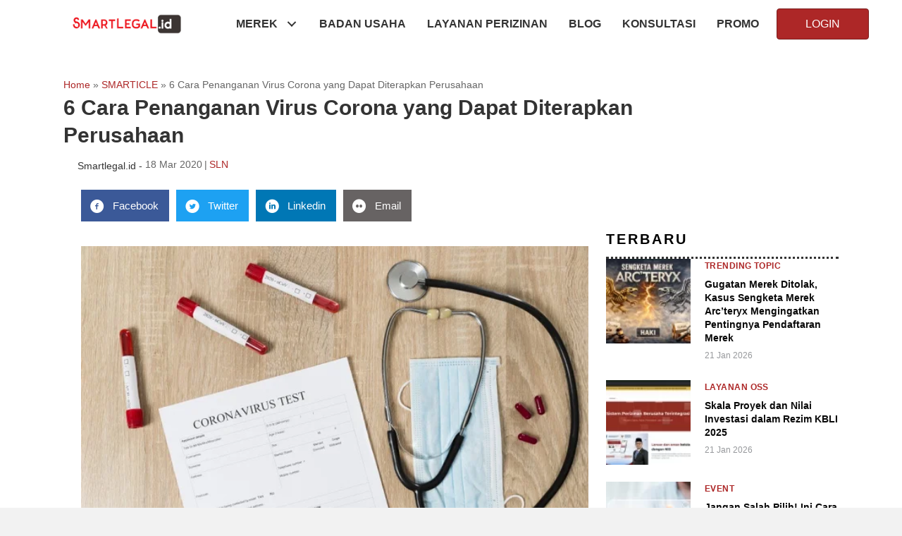

--- FILE ---
content_type: text/html; charset=UTF-8
request_url: https://smartlegal.id/smarticle/2020/03/18/6-cara-penanganan-virus-corona-yang-dapat-diterapkan-perusahaan/
body_size: 47588
content:
<!DOCTYPE html><html lang="en-US"><head><script data-no-optimize="1" type="2005381e10e2d909641b5ff5-text/javascript">var litespeed_docref=sessionStorage.getItem("litespeed_docref");litespeed_docref&&(Object.defineProperty(document,"referrer",{get:function(){return litespeed_docref}}),sessionStorage.removeItem("litespeed_docref"));</script> <meta charset="UTF-8" /><meta name='viewport' content='width=device-width, initial-scale=1.0' /><meta http-equiv='X-UA-Compatible' content='IE=edge' /><link rel="profile" href="https://gmpg.org/xfn/11" /><style>/* Custom BSA_PRO Styles */

	/* fonts */

	/* form */
	.bsaProOrderingForm {   }
	.bsaProInput input,
	.bsaProInput input[type='file'],
	.bsaProSelectSpace select,
	.bsaProInputsRight .bsaInputInner,
	.bsaProInputsRight .bsaInputInner label {   }
	.bsaProPrice  {  }
	.bsaProDiscount  {   }
	.bsaProOrderingForm .bsaProSubmit,
	.bsaProOrderingForm .bsaProSubmit:hover,
	.bsaProOrderingForm .bsaProSubmit:active {   }

	/* alerts */
	.bsaProAlert,
	.bsaProAlert > a,
	.bsaProAlert > a:hover,
	.bsaProAlert > a:focus {  }
	.bsaProAlertSuccess {  }
	.bsaProAlertFailed {  }

	/* stats */
	.bsaStatsWrapper .ct-chart .ct-series.ct-series-b .ct-bar,
	.bsaStatsWrapper .ct-chart .ct-series.ct-series-b .ct-line,
	.bsaStatsWrapper .ct-chart .ct-series.ct-series-b .ct-point,
	.bsaStatsWrapper .ct-chart .ct-series.ct-series-b .ct-slice.ct-donut { stroke: #673AB7 !important; }

	.bsaStatsWrapper  .ct-chart .ct-series.ct-series-a .ct-bar,
	.bsaStatsWrapper .ct-chart .ct-series.ct-series-a .ct-line,
	.bsaStatsWrapper .ct-chart .ct-series.ct-series-a .ct-point,
	.bsaStatsWrapper .ct-chart .ct-series.ct-series-a .ct-slice.ct-donut { stroke: #FBCD39 !important; }

	/* Custom CSS */</style><meta name='robots' content='index, follow, max-image-preview:large, max-snippet:-1, max-video-preview:-1' /><style>img:is([sizes="auto" i], [sizes^="auto," i]) { contain-intrinsic-size: 3000px 1500px }</style> <script type="litespeed/javascript">var jbp_elements_ajax_url="https://smartlegal.id/?ajax-request=jbp_elements"</script><link rel="preload" href="https://smartlegal.id/wp-content/plugins/rate-my-post/public/css/fonts/ratemypost.ttf" type="font/ttf" as="font" crossorigin="anonymous">
 <script data-cfasync="false" data-pagespeed-no-defer>var gtm4wp_datalayer_name = "dataLayer";
	var dataLayer = dataLayer || [];

	const gtm4wp_scrollerscript_debugmode         = false;
	const gtm4wp_scrollerscript_callbacktime      = 100;
	const gtm4wp_scrollerscript_readerlocation    = 150;
	const gtm4wp_scrollerscript_contentelementid  = "content";
	const gtm4wp_scrollerscript_scannertime       = 60;</script>  <script id="google_gtagjs-js-consent-mode-data-layer" type="litespeed/javascript">window.dataLayer=window.dataLayer||[];function gtag(){dataLayer.push(arguments)}
gtag('consent','default',{"ad_personalization":"denied","ad_storage":"denied","ad_user_data":"denied","analytics_storage":"denied","functionality_storage":"denied","security_storage":"denied","personalization_storage":"denied","region":["AT","BE","BG","CH","CY","CZ","DE","DK","EE","ES","FI","FR","GB","GR","HR","HU","IE","IS","IT","LI","LT","LU","LV","MT","NL","NO","PL","PT","RO","SE","SI","SK"],"wait_for_update":500});window._googlesitekitConsentCategoryMap={"statistics":["analytics_storage"],"marketing":["ad_storage","ad_user_data","ad_personalization"],"functional":["functionality_storage","security_storage"],"preferences":["personalization_storage"]};window._googlesitekitConsents={"ad_personalization":"denied","ad_storage":"denied","ad_user_data":"denied","analytics_storage":"denied","functionality_storage":"denied","security_storage":"denied","personalization_storage":"denied","region":["AT","BE","BG","CH","CY","CZ","DE","DK","EE","ES","FI","FR","GB","GR","HR","HU","IE","IS","IT","LI","LT","LU","LV","MT","NL","NO","PL","PT","RO","SE","SI","SK"],"wait_for_update":500}</script> <title>6 Cara Penanganan Virus Corona yang Dapat Diterapkan Perusahaan</title><meta name="description" content="Pemerintah telah memberikan tata cara penanganan virus corona di area kantor, transportasi umum, dan lain-lain. Bagaimana caranya? Simak Selengkapnya." /><link rel="canonical" href="https://smartlegal.id/smarticle/2020/03/18/6-cara-penanganan-virus-corona-yang-dapat-diterapkan-perusahaan/" /><meta property="og:locale" content="en_US" /><meta property="og:type" content="article" /><meta property="og:title" content="6 Cara Penanganan Virus Corona yang Dapat Diterapkan Perusahaan" /><meta property="og:description" content="Pemerintah telah memberikan tata cara penanganan virus corona di area kantor, transportasi umum, dan lain-lain. Bagaimana caranya? Simak Selengkapnya." /><meta property="og:url" content="https://smartlegal.id/smarticle/2020/03/18/6-cara-penanganan-virus-corona-yang-dapat-diterapkan-perusahaan/" /><meta property="og:site_name" content="SmartLegal.id" /><meta property="article:publisher" content="https://www.facebook.com/SmartLegaldotID" /><meta property="article:published_time" content="2020-03-18T03:09:50+00:00" /><meta property="article:modified_time" content="2020-06-15T11:27:59+00:00" /><meta property="og:image" content="https://smartlegal.id/wp-content/uploads/2020/03/6-Cara-Penanganan-Virus-Corona-yang-Dapat-Diterapkan-Perusahaan.jpg" /><meta property="og:image:width" content="626" /><meta property="og:image:height" content="417" /><meta property="og:image:type" content="image/jpeg" /><meta name="author" content="SLN" /><meta name="twitter:card" content="summary_large_image" /><meta name="twitter:creator" content="@smartlegalid" /><meta name="twitter:site" content="@smartlegalid" /><meta name="twitter:label1" content="Written by" /><meta name="twitter:data1" content="SLN" /><meta name="twitter:label2" content="Est. reading time" /><meta name="twitter:data2" content="3 minutes" /> <script type="application/ld+json" class="yoast-schema-graph">{"@context":"https://schema.org","@graph":[{"@type":"Article","@id":"https://smartlegal.id/smarticle/2020/03/18/6-cara-penanganan-virus-corona-yang-dapat-diterapkan-perusahaan/#article","isPartOf":{"@id":"https://smartlegal.id/smarticle/2020/03/18/6-cara-penanganan-virus-corona-yang-dapat-diterapkan-perusahaan/"},"author":{"name":"SLN","@id":"https://smartlegal.id/#/schema/person/d966fd26663f70fe414da9fc09592582"},"headline":"6 Cara Penanganan Virus Corona yang Dapat Diterapkan Perusahaan","datePublished":"2020-03-18T03:09:50+00:00","dateModified":"2020-06-15T11:27:59+00:00","mainEntityOfPage":{"@id":"https://smartlegal.id/smarticle/2020/03/18/6-cara-penanganan-virus-corona-yang-dapat-diterapkan-perusahaan/"},"wordCount":553,"commentCount":0,"publisher":{"@id":"https://smartlegal.id/#organization"},"image":{"@id":"https://smartlegal.id/smarticle/2020/03/18/6-cara-penanganan-virus-corona-yang-dapat-diterapkan-perusahaan/#primaryimage"},"thumbnailUrl":"https://smartlegal.id/wp-content/uploads/2020/03/6-Cara-Penanganan-Virus-Corona-yang-Dapat-Diterapkan-Perusahaan.jpg","keywords":["Corona","Corona Virus","Covid-19","n-Cov","Penanganan Virus Corona"],"articleSection":["SMARTICLE"],"inLanguage":"en-US"},{"@type":"WebPage","@id":"https://smartlegal.id/smarticle/2020/03/18/6-cara-penanganan-virus-corona-yang-dapat-diterapkan-perusahaan/","url":"https://smartlegal.id/smarticle/2020/03/18/6-cara-penanganan-virus-corona-yang-dapat-diterapkan-perusahaan/","name":"6 Cara Penanganan Virus Corona yang Dapat Diterapkan Perusahaan","isPartOf":{"@id":"https://smartlegal.id/#website"},"primaryImageOfPage":{"@id":"https://smartlegal.id/smarticle/2020/03/18/6-cara-penanganan-virus-corona-yang-dapat-diterapkan-perusahaan/#primaryimage"},"image":{"@id":"https://smartlegal.id/smarticle/2020/03/18/6-cara-penanganan-virus-corona-yang-dapat-diterapkan-perusahaan/#primaryimage"},"thumbnailUrl":"https://smartlegal.id/wp-content/uploads/2020/03/6-Cara-Penanganan-Virus-Corona-yang-Dapat-Diterapkan-Perusahaan.jpg","datePublished":"2020-03-18T03:09:50+00:00","dateModified":"2020-06-15T11:27:59+00:00","description":"Pemerintah telah memberikan tata cara penanganan virus corona di area kantor, transportasi umum, dan lain-lain. Bagaimana caranya? Simak Selengkapnya.","breadcrumb":{"@id":"https://smartlegal.id/smarticle/2020/03/18/6-cara-penanganan-virus-corona-yang-dapat-diterapkan-perusahaan/#breadcrumb"},"inLanguage":"en-US","potentialAction":[{"@type":"ReadAction","target":["https://smartlegal.id/smarticle/2020/03/18/6-cara-penanganan-virus-corona-yang-dapat-diterapkan-perusahaan/"]}]},{"@type":"ImageObject","inLanguage":"en-US","@id":"https://smartlegal.id/smarticle/2020/03/18/6-cara-penanganan-virus-corona-yang-dapat-diterapkan-perusahaan/#primaryimage","url":"https://smartlegal.id/wp-content/uploads/2020/03/6-Cara-Penanganan-Virus-Corona-yang-Dapat-Diterapkan-Perusahaan.jpg","contentUrl":"https://smartlegal.id/wp-content/uploads/2020/03/6-Cara-Penanganan-Virus-Corona-yang-Dapat-Diterapkan-Perusahaan.jpg","width":626,"height":417,"caption":"6 Cara Penanganan Virus Corona yang Dapat Diterapkan Perusahaan"},{"@type":"BreadcrumbList","@id":"https://smartlegal.id/smarticle/2020/03/18/6-cara-penanganan-virus-corona-yang-dapat-diterapkan-perusahaan/#breadcrumb","itemListElement":[{"@type":"ListItem","position":1,"name":"Home","item":"https://smartlegal.id/"},{"@type":"ListItem","position":2,"name":"SMARTICLE","item":"https://smartlegal.id/category/smarticle/"},{"@type":"ListItem","position":3,"name":"6 Cara Penanganan Virus Corona yang Dapat Diterapkan Perusahaan"}]},{"@type":"WebSite","@id":"https://smartlegal.id/#website","url":"https://smartlegal.id/","name":"SmartLegal.id","description":"Your Personal Legal Team","publisher":{"@id":"https://smartlegal.id/#organization"},"potentialAction":[{"@type":"SearchAction","target":{"@type":"EntryPoint","urlTemplate":"https://smartlegal.id/?s={search_term_string}"},"query-input":{"@type":"PropertyValueSpecification","valueRequired":true,"valueName":"search_term_string"}}],"inLanguage":"en-US"},{"@type":"Organization","@id":"https://smartlegal.id/#organization","name":"SMARTLEGAL.ID","url":"https://smartlegal.id/","logo":{"@type":"ImageObject","inLanguage":"en-US","@id":"https://smartlegal.id/#/schema/logo/image/","url":"https://smartlegal.id/wp-content/uploads/2018/10/Logo-SLID-251018.png","contentUrl":"https://smartlegal.id/wp-content/uploads/2018/10/Logo-SLID-251018.png","width":2000,"height":512,"caption":"SMARTLEGAL.ID"},"image":{"@id":"https://smartlegal.id/#/schema/logo/image/"},"sameAs":["https://www.facebook.com/SmartLegaldotID","https://x.com/smartlegalid"]},{"@type":"Person","@id":"https://smartlegal.id/#/schema/person/d966fd26663f70fe414da9fc09592582","name":"SLN","image":{"@type":"ImageObject","inLanguage":"en-US","@id":"https://smartlegal.id/#/schema/person/image/","url":"https://smartlegal.id/wp-content/litespeed/avatar/6bcc76de065ec99cd37a0371fcda99dc.jpg?ver=1768980571","contentUrl":"https://smartlegal.id/wp-content/litespeed/avatar/6bcc76de065ec99cd37a0371fcda99dc.jpg?ver=1768980571","caption":"SLN"},"url":"https://smartlegal.id/author/sln/"}]}</script> <link rel='dns-prefetch' href='//www.googletagmanager.com' /><link rel='dns-prefetch' href='//fonts.googleapis.com' /><link href='https://fonts.gstatic.com' crossorigin rel='preconnect' /><link rel="alternate" type="application/rss+xml" title="SmartLegal.id &raquo; Feed" href="https://smartlegal.id/feed/" /><link rel="alternate" type="text/calendar" title="SmartLegal.id &raquo; iCal Feed" href="https://smartlegal.id/events/?ical=1" /><link rel="preload" href="https://smartlegal.id/wp-content/plugins/bb-plugin/fonts/fontawesome/5.15.4/webfonts/fa-brands-400.woff2" as="font" type="font/woff2" crossorigin="anonymous"><link rel="preload" href="https://smartlegal.id/wp-content/plugins/bb-plugin/fonts/fontawesome/5.15.4/webfonts/fa-solid-900.woff2" as="font" type="font/woff2" crossorigin="anonymous"><link data-optimized="2" rel="stylesheet" href="https://smartlegal.id/wp-content/litespeed/css/0021ff16a6b6242035072b9233407a29.css?ver=4eaf5" /><style id='wp-block-library-theme-inline-css'>.wp-block-audio :where(figcaption){color:#555;font-size:13px;text-align:center}.is-dark-theme .wp-block-audio :where(figcaption){color:#ffffffa6}.wp-block-audio{margin:0 0 1em}.wp-block-code{border:1px solid #ccc;border-radius:4px;font-family:Menlo,Consolas,monaco,monospace;padding:.8em 1em}.wp-block-embed :where(figcaption){color:#555;font-size:13px;text-align:center}.is-dark-theme .wp-block-embed :where(figcaption){color:#ffffffa6}.wp-block-embed{margin:0 0 1em}.blocks-gallery-caption{color:#555;font-size:13px;text-align:center}.is-dark-theme .blocks-gallery-caption{color:#ffffffa6}:root :where(.wp-block-image figcaption){color:#555;font-size:13px;text-align:center}.is-dark-theme :root :where(.wp-block-image figcaption){color:#ffffffa6}.wp-block-image{margin:0 0 1em}.wp-block-pullquote{border-bottom:4px solid;border-top:4px solid;color:currentColor;margin-bottom:1.75em}.wp-block-pullquote cite,.wp-block-pullquote footer,.wp-block-pullquote__citation{color:currentColor;font-size:.8125em;font-style:normal;text-transform:uppercase}.wp-block-quote{border-left:.25em solid;margin:0 0 1.75em;padding-left:1em}.wp-block-quote cite,.wp-block-quote footer{color:currentColor;font-size:.8125em;font-style:normal;position:relative}.wp-block-quote:where(.has-text-align-right){border-left:none;border-right:.25em solid;padding-left:0;padding-right:1em}.wp-block-quote:where(.has-text-align-center){border:none;padding-left:0}.wp-block-quote.is-large,.wp-block-quote.is-style-large,.wp-block-quote:where(.is-style-plain){border:none}.wp-block-search .wp-block-search__label{font-weight:700}.wp-block-search__button{border:1px solid #ccc;padding:.375em .625em}:where(.wp-block-group.has-background){padding:1.25em 2.375em}.wp-block-separator.has-css-opacity{opacity:.4}.wp-block-separator{border:none;border-bottom:2px solid;margin-left:auto;margin-right:auto}.wp-block-separator.has-alpha-channel-opacity{opacity:1}.wp-block-separator:not(.is-style-wide):not(.is-style-dots){width:100px}.wp-block-separator.has-background:not(.is-style-dots){border-bottom:none;height:1px}.wp-block-separator.has-background:not(.is-style-wide):not(.is-style-dots){height:2px}.wp-block-table{margin:0 0 1em}.wp-block-table td,.wp-block-table th{word-break:normal}.wp-block-table :where(figcaption){color:#555;font-size:13px;text-align:center}.is-dark-theme .wp-block-table :where(figcaption){color:#ffffffa6}.wp-block-video :where(figcaption){color:#555;font-size:13px;text-align:center}.is-dark-theme .wp-block-video :where(figcaption){color:#ffffffa6}.wp-block-video{margin:0 0 1em}:root :where(.wp-block-template-part.has-background){margin-bottom:0;margin-top:0;padding:1.25em 2.375em}</style><style id='classic-theme-styles-inline-css'>/*! This file is auto-generated */
.wp-block-button__link{color:#fff;background-color:#32373c;border-radius:9999px;box-shadow:none;text-decoration:none;padding:calc(.667em + 2px) calc(1.333em + 2px);font-size:1.125em}.wp-block-file__button{background:#32373c;color:#fff;text-decoration:none}</style><style id='global-styles-inline-css'>:root{--wp--preset--aspect-ratio--square: 1;--wp--preset--aspect-ratio--4-3: 4/3;--wp--preset--aspect-ratio--3-4: 3/4;--wp--preset--aspect-ratio--3-2: 3/2;--wp--preset--aspect-ratio--2-3: 2/3;--wp--preset--aspect-ratio--16-9: 16/9;--wp--preset--aspect-ratio--9-16: 9/16;--wp--preset--color--black: #000000;--wp--preset--color--cyan-bluish-gray: #abb8c3;--wp--preset--color--white: #ffffff;--wp--preset--color--pale-pink: #f78da7;--wp--preset--color--vivid-red: #cf2e2e;--wp--preset--color--luminous-vivid-orange: #ff6900;--wp--preset--color--luminous-vivid-amber: #fcb900;--wp--preset--color--light-green-cyan: #7bdcb5;--wp--preset--color--vivid-green-cyan: #00d084;--wp--preset--color--pale-cyan-blue: #8ed1fc;--wp--preset--color--vivid-cyan-blue: #0693e3;--wp--preset--color--vivid-purple: #9b51e0;--wp--preset--color--fl-heading-text: #333333;--wp--preset--color--fl-body-bg: #f2f2f2;--wp--preset--color--fl-body-text: #666666;--wp--preset--color--fl-accent: #ad2727;--wp--preset--color--fl-accent-hover: #7f0000;--wp--preset--color--fl-topbar-bg: #ffffff;--wp--preset--color--fl-topbar-text: #757575;--wp--preset--color--fl-topbar-link: #2b7bb9;--wp--preset--color--fl-topbar-hover: #2b7bb9;--wp--preset--color--fl-header-bg: #ffffff;--wp--preset--color--fl-header-text: #757575;--wp--preset--color--fl-header-link: #757575;--wp--preset--color--fl-header-hover: #2b7bb9;--wp--preset--color--fl-nav-bg: #ffffff;--wp--preset--color--fl-nav-link: #757575;--wp--preset--color--fl-nav-hover: #2b7bb9;--wp--preset--color--fl-content-bg: #ffffff;--wp--preset--color--fl-footer-widgets-bg: #ffffff;--wp--preset--color--fl-footer-widgets-text: #757575;--wp--preset--color--fl-footer-widgets-link: #2b7bb9;--wp--preset--color--fl-footer-widgets-hover: #2b7bb9;--wp--preset--color--fl-footer-bg: #ffffff;--wp--preset--color--fl-footer-text: #757575;--wp--preset--color--fl-footer-link: #2b7bb9;--wp--preset--color--fl-footer-hover: #2b7bb9;--wp--preset--gradient--vivid-cyan-blue-to-vivid-purple: linear-gradient(135deg,rgba(6,147,227,1) 0%,rgb(155,81,224) 100%);--wp--preset--gradient--light-green-cyan-to-vivid-green-cyan: linear-gradient(135deg,rgb(122,220,180) 0%,rgb(0,208,130) 100%);--wp--preset--gradient--luminous-vivid-amber-to-luminous-vivid-orange: linear-gradient(135deg,rgba(252,185,0,1) 0%,rgba(255,105,0,1) 100%);--wp--preset--gradient--luminous-vivid-orange-to-vivid-red: linear-gradient(135deg,rgba(255,105,0,1) 0%,rgb(207,46,46) 100%);--wp--preset--gradient--very-light-gray-to-cyan-bluish-gray: linear-gradient(135deg,rgb(238,238,238) 0%,rgb(169,184,195) 100%);--wp--preset--gradient--cool-to-warm-spectrum: linear-gradient(135deg,rgb(74,234,220) 0%,rgb(151,120,209) 20%,rgb(207,42,186) 40%,rgb(238,44,130) 60%,rgb(251,105,98) 80%,rgb(254,248,76) 100%);--wp--preset--gradient--blush-light-purple: linear-gradient(135deg,rgb(255,206,236) 0%,rgb(152,150,240) 100%);--wp--preset--gradient--blush-bordeaux: linear-gradient(135deg,rgb(254,205,165) 0%,rgb(254,45,45) 50%,rgb(107,0,62) 100%);--wp--preset--gradient--luminous-dusk: linear-gradient(135deg,rgb(255,203,112) 0%,rgb(199,81,192) 50%,rgb(65,88,208) 100%);--wp--preset--gradient--pale-ocean: linear-gradient(135deg,rgb(255,245,203) 0%,rgb(182,227,212) 50%,rgb(51,167,181) 100%);--wp--preset--gradient--electric-grass: linear-gradient(135deg,rgb(202,248,128) 0%,rgb(113,206,126) 100%);--wp--preset--gradient--midnight: linear-gradient(135deg,rgb(2,3,129) 0%,rgb(40,116,252) 100%);--wp--preset--font-size--small: 13px;--wp--preset--font-size--medium: 20px;--wp--preset--font-size--large: 36px;--wp--preset--font-size--x-large: 42px;--wp--preset--spacing--20: 0.44rem;--wp--preset--spacing--30: 0.67rem;--wp--preset--spacing--40: 1rem;--wp--preset--spacing--50: 1.5rem;--wp--preset--spacing--60: 2.25rem;--wp--preset--spacing--70: 3.38rem;--wp--preset--spacing--80: 5.06rem;--wp--preset--shadow--natural: 6px 6px 9px rgba(0, 0, 0, 0.2);--wp--preset--shadow--deep: 12px 12px 50px rgba(0, 0, 0, 0.4);--wp--preset--shadow--sharp: 6px 6px 0px rgba(0, 0, 0, 0.2);--wp--preset--shadow--outlined: 6px 6px 0px -3px rgba(255, 255, 255, 1), 6px 6px rgba(0, 0, 0, 1);--wp--preset--shadow--crisp: 6px 6px 0px rgba(0, 0, 0, 1);}:where(.is-layout-flex){gap: 0.5em;}:where(.is-layout-grid){gap: 0.5em;}body .is-layout-flex{display: flex;}.is-layout-flex{flex-wrap: wrap;align-items: center;}.is-layout-flex > :is(*, div){margin: 0;}body .is-layout-grid{display: grid;}.is-layout-grid > :is(*, div){margin: 0;}:where(.wp-block-columns.is-layout-flex){gap: 2em;}:where(.wp-block-columns.is-layout-grid){gap: 2em;}:where(.wp-block-post-template.is-layout-flex){gap: 1.25em;}:where(.wp-block-post-template.is-layout-grid){gap: 1.25em;}.has-black-color{color: var(--wp--preset--color--black) !important;}.has-cyan-bluish-gray-color{color: var(--wp--preset--color--cyan-bluish-gray) !important;}.has-white-color{color: var(--wp--preset--color--white) !important;}.has-pale-pink-color{color: var(--wp--preset--color--pale-pink) !important;}.has-vivid-red-color{color: var(--wp--preset--color--vivid-red) !important;}.has-luminous-vivid-orange-color{color: var(--wp--preset--color--luminous-vivid-orange) !important;}.has-luminous-vivid-amber-color{color: var(--wp--preset--color--luminous-vivid-amber) !important;}.has-light-green-cyan-color{color: var(--wp--preset--color--light-green-cyan) !important;}.has-vivid-green-cyan-color{color: var(--wp--preset--color--vivid-green-cyan) !important;}.has-pale-cyan-blue-color{color: var(--wp--preset--color--pale-cyan-blue) !important;}.has-vivid-cyan-blue-color{color: var(--wp--preset--color--vivid-cyan-blue) !important;}.has-vivid-purple-color{color: var(--wp--preset--color--vivid-purple) !important;}.has-black-background-color{background-color: var(--wp--preset--color--black) !important;}.has-cyan-bluish-gray-background-color{background-color: var(--wp--preset--color--cyan-bluish-gray) !important;}.has-white-background-color{background-color: var(--wp--preset--color--white) !important;}.has-pale-pink-background-color{background-color: var(--wp--preset--color--pale-pink) !important;}.has-vivid-red-background-color{background-color: var(--wp--preset--color--vivid-red) !important;}.has-luminous-vivid-orange-background-color{background-color: var(--wp--preset--color--luminous-vivid-orange) !important;}.has-luminous-vivid-amber-background-color{background-color: var(--wp--preset--color--luminous-vivid-amber) !important;}.has-light-green-cyan-background-color{background-color: var(--wp--preset--color--light-green-cyan) !important;}.has-vivid-green-cyan-background-color{background-color: var(--wp--preset--color--vivid-green-cyan) !important;}.has-pale-cyan-blue-background-color{background-color: var(--wp--preset--color--pale-cyan-blue) !important;}.has-vivid-cyan-blue-background-color{background-color: var(--wp--preset--color--vivid-cyan-blue) !important;}.has-vivid-purple-background-color{background-color: var(--wp--preset--color--vivid-purple) !important;}.has-black-border-color{border-color: var(--wp--preset--color--black) !important;}.has-cyan-bluish-gray-border-color{border-color: var(--wp--preset--color--cyan-bluish-gray) !important;}.has-white-border-color{border-color: var(--wp--preset--color--white) !important;}.has-pale-pink-border-color{border-color: var(--wp--preset--color--pale-pink) !important;}.has-vivid-red-border-color{border-color: var(--wp--preset--color--vivid-red) !important;}.has-luminous-vivid-orange-border-color{border-color: var(--wp--preset--color--luminous-vivid-orange) !important;}.has-luminous-vivid-amber-border-color{border-color: var(--wp--preset--color--luminous-vivid-amber) !important;}.has-light-green-cyan-border-color{border-color: var(--wp--preset--color--light-green-cyan) !important;}.has-vivid-green-cyan-border-color{border-color: var(--wp--preset--color--vivid-green-cyan) !important;}.has-pale-cyan-blue-border-color{border-color: var(--wp--preset--color--pale-cyan-blue) !important;}.has-vivid-cyan-blue-border-color{border-color: var(--wp--preset--color--vivid-cyan-blue) !important;}.has-vivid-purple-border-color{border-color: var(--wp--preset--color--vivid-purple) !important;}.has-vivid-cyan-blue-to-vivid-purple-gradient-background{background: var(--wp--preset--gradient--vivid-cyan-blue-to-vivid-purple) !important;}.has-light-green-cyan-to-vivid-green-cyan-gradient-background{background: var(--wp--preset--gradient--light-green-cyan-to-vivid-green-cyan) !important;}.has-luminous-vivid-amber-to-luminous-vivid-orange-gradient-background{background: var(--wp--preset--gradient--luminous-vivid-amber-to-luminous-vivid-orange) !important;}.has-luminous-vivid-orange-to-vivid-red-gradient-background{background: var(--wp--preset--gradient--luminous-vivid-orange-to-vivid-red) !important;}.has-very-light-gray-to-cyan-bluish-gray-gradient-background{background: var(--wp--preset--gradient--very-light-gray-to-cyan-bluish-gray) !important;}.has-cool-to-warm-spectrum-gradient-background{background: var(--wp--preset--gradient--cool-to-warm-spectrum) !important;}.has-blush-light-purple-gradient-background{background: var(--wp--preset--gradient--blush-light-purple) !important;}.has-blush-bordeaux-gradient-background{background: var(--wp--preset--gradient--blush-bordeaux) !important;}.has-luminous-dusk-gradient-background{background: var(--wp--preset--gradient--luminous-dusk) !important;}.has-pale-ocean-gradient-background{background: var(--wp--preset--gradient--pale-ocean) !important;}.has-electric-grass-gradient-background{background: var(--wp--preset--gradient--electric-grass) !important;}.has-midnight-gradient-background{background: var(--wp--preset--gradient--midnight) !important;}.has-small-font-size{font-size: var(--wp--preset--font-size--small) !important;}.has-medium-font-size{font-size: var(--wp--preset--font-size--medium) !important;}.has-large-font-size{font-size: var(--wp--preset--font-size--large) !important;}.has-x-large-font-size{font-size: var(--wp--preset--font-size--x-large) !important;}
:where(.wp-block-post-template.is-layout-flex){gap: 1.25em;}:where(.wp-block-post-template.is-layout-grid){gap: 1.25em;}
:where(.wp-block-columns.is-layout-flex){gap: 2em;}:where(.wp-block-columns.is-layout-grid){gap: 2em;}
:root :where(.wp-block-pullquote){font-size: 1.5em;line-height: 1.6;}</style><style id='rate-my-post-inline-css'>.rmp-rating-widget .rmp-icon--ratings {  font-size: 30px;}</style><style id='ez-toc-inline-css'>div#ez-toc-container .ez-toc-title {font-size: 120%;}div#ez-toc-container .ez-toc-title {font-weight: 600;}div#ez-toc-container ul li {font-size: 95%;}div#ez-toc-container ul li {font-weight: 500;}div#ez-toc-container nav ul ul li {font-size: 90%;}
.ez-toc-container-direction {direction: ltr;}.ez-toc-counter ul{counter-reset: item ;}.ez-toc-counter nav ul li a::before {content: counters(item, '.', decimal) '. ';display: inline-block;counter-increment: item;flex-grow: 0;flex-shrink: 0;margin-right: .2em; float: left; }.ez-toc-widget-direction {direction: ltr;}.ez-toc-widget-container ul{counter-reset: item ;}.ez-toc-widget-container nav ul li a::before {content: counters(item, '.', decimal) '. ';display: inline-block;counter-increment: item;flex-grow: 0;flex-shrink: 0;margin-right: .2em; float: left; }</style><style id='dominant-color-styles-inline-css'>img[data-dominant-color]:not(.has-transparency) { background-color: var(--dominant-color); }</style> <script type="litespeed/javascript" data-src="https://smartlegal.id/wp-includes/js/jquery/jquery.min.js" id="jquery-core-js"></script> <script id="thickbox-js-extra" type="litespeed/javascript">var thickboxL10n={"next":"Next >","prev":"< Prev","image":"Image","of":"of","close":"Close","noiframes":"This feature requires inline frames. You have iframes disabled or your browser does not support them.","loadingAnimation":"https:\/\/smartlegal.id\/wp-includes\/js\/thickbox\/loadingAnimation.gif"}</script>  <script type="litespeed/javascript" data-src="https://www.googletagmanager.com/gtag/js?id=G-EQ0P78SRHF" id="google_gtagjs-js"></script> <script id="google_gtagjs-js-after" type="litespeed/javascript">window.dataLayer=window.dataLayer||[];function gtag(){dataLayer.push(arguments)}
gtag("set","linker",{"domains":["smartlegal.id"]});gtag("js",new Date());gtag("set","developer_id.dZTNiMT",!0);gtag("config","G-EQ0P78SRHF",{"googlesitekit_post_type":"post"})</script> <link rel="EditURI" type="application/rsd+xml" title="RSD" href="https://smartlegal.id/xmlrpc.php?rsd" /><meta name="generator" content="WordPress 6.8.3" /><link rel='shortlink' href='https://smartlegal.id/?p=4751' /><link rel="alternate" title="oEmbed (JSON)" type="application/json+oembed" href="https://smartlegal.id/wp-json/oembed/1.0/embed?url=https%3A%2F%2Fsmartlegal.id%2Fsmarticle%2F2020%2F03%2F18%2F6-cara-penanganan-virus-corona-yang-dapat-diterapkan-perusahaan%2F" /><link rel="alternate" title="oEmbed (XML)" type="text/xml+oembed" href="https://smartlegal.id/wp-json/oembed/1.0/embed?url=https%3A%2F%2Fsmartlegal.id%2Fsmarticle%2F2020%2F03%2F18%2F6-cara-penanganan-virus-corona-yang-dapat-diterapkan-perusahaan%2F&#038;format=xml" /> <script type="litespeed/javascript">var bb_powerpack={search_term:'',version:'2.37.6',getAjaxUrl:function(){return atob('aHR0cHM6Ly9zbWFydGxlZ2FsLmlkL3dwLWFkbWluL2FkbWluLWFqYXgucGhw')},callback:function(){}}</script> <meta name="generator" content="Site Kit by Google 1.144.0" /> <script type="litespeed/javascript">!function(f,b,e,v,n,t,s){if(f.fbq)return;n=f.fbq=function(){n.callMethod?n.callMethod.apply(n,arguments):n.queue.push(arguments)};if(!f._fbq)f._fbq=n;n.push=n;n.loaded=!0;n.version='2.0';n.queue=[];t=b.createElement(e);t.async=!0;t.src=v;s=b.getElementsByTagName(e)[0];s.parentNode.insertBefore(t,s)}(window,document,'script','https://connect.facebook.net/en_US/fbevents.js');fbq('init','7832740080095607');fbq('track','PageView')</script> <noscript><img height="1" width="1" style="display:none"
src="https://www.facebook.com/tr?id=7832740080095607&ev=PageView&noscript=1"
/></noscript><meta name="google-site-verification" content="D6W3NEkrNrRaankxVGH19oGjpYWyyu8cWTwoZkgtJgw" />
 <script type="litespeed/javascript">(function(w,d,s,l,i){w[l]=w[l]||[];w[l].push({'gtm.start':new Date().getTime(),event:'gtm.js'});var f=d.getElementsByTagName(s)[0],j=d.createElement(s),dl=l!='dataLayer'?'&l='+l:'';j.async=!0;j.src='https://www.googletagmanager.com/gtm.js?id='+i+dl;f.parentNode.insertBefore(j,f)})(window,document,'script','dataLayer','GTM-P3DBM53')</script> <meta name="generator" content="Performance Lab 2.5.0; modules: images/dominant-color-images, images/webp-support, images/webp-uploads"><style>div.content-inner {
			font-size:16px !important;
			line-height:2;
			text-align:justify;
		}
		div.content-inner p {
			margin:0 0 25px;
		}
		h2{
			font-size: 22px;
       		line-height: 1.5;
        	letter-spacing: 0px;
		}
		h3{
			font-size: 20px;
       		line-height: 1.5;
      		letter-spacing: 0px;
		}
		
		@media only screen and (min-width: 767px) {
			div.content-inner {
				font-size:18px !important;
				line-height:1.7;
				text-align:justify;
			}
			div.content-inner p {
				margin:0 0 25px;
			}
		}</style> <script type="litespeed/javascript">window.dataLayer.push({'pageCategory':'SMARTICLE','pageTitle':'6 Cara Penanganan Virus Corona yang Dapat Diterapkan Perusahaan','pagePostAuthor':'SLN','pagePostDate':'18 March 2020','pagePostCount':'545'})</script> <style>a:focus, .focus a {
			outline: none !important;
		}</style><meta name="tec-api-version" content="v1"><meta name="tec-api-origin" content="https://smartlegal.id"><link rel="alternate" href="https://smartlegal.id/wp-json/tribe/events/v1/" /> <script data-cfasync="false" data-pagespeed-no-defer type="text/javascript">var dataLayer_content = {"pageTitle":"6 Cara Penanganan Virus Corona yang Dapat Diterapkan Perusahaan","pagePostType":"post","pagePostType2":"single-post","pageCategory":["smarticle"],"pageAttributes":["corona","corona-virus","covid-19","n-cov","penanganan-virus-corona"],"pagePostAuthorID":1,"pagePostAuthor":"SLN","pagePostDate":"18 Mar 2020","pagePostDateYear":2020,"pagePostDateMonth":3,"pagePostDateDay":18,"pagePostDateDayName":"Wednesday","pagePostDateHour":10,"pagePostDateMinute":9,"pagePostDateIso":"2020-03-18T10:09:50+07:00","pagePostDateUnix":1584526190,"pagePostTerms":{"category":["SMARTICLE"],"post_tag":["Corona","Corona Virus","Covid-19","n-Cov","Penanganan Virus Corona"],"meta":{"jbp-single-post":"a:3:{s:8:\"override\";s:1:\"0\";s:22:\"single_template_custom\";s:1:\"0\";s:5:\"nonce\";s:10:\"d52b760916\";}","wpmm_postgrid_views":179}},"postCountOnPage":1,"postCountTotal":1};
	dataLayer.push( dataLayer_content );</script> <script data-cfasync="false">(function(w,d,s,l,i){w[l]=w[l]||[];w[l].push({'gtm.start':
new Date().getTime(),event:'gtm.js'});var f=d.getElementsByTagName(s)[0],
j=d.createElement(s),dl=l!='dataLayer'?'&l='+l:'';j.async=true;j.src=
'//www.googletagmanager.com/gtm.js?id='+i+dl;f.parentNode.insertBefore(j,f);
})(window,document,'script','dataLayer','GTM-P3DBM53');</script> <meta name="google-adsense-platform-account" content="ca-host-pub-2644536267352236"><meta name="google-adsense-platform-domain" content="sitekit.withgoogle.com"> <script type="litespeed/javascript">!function(f,b,e,v,n,t,s){if(f.fbq)return;n=f.fbq=function(){n.callMethod?n.callMethod.apply(n,arguments):n.queue.push(arguments)};if(!f._fbq)f._fbq=n;n.push=n;n.loaded=!0;n.version='2.0';n.queue=[];t=b.createElement(e);t.async=!0;t.src=v;s=b.getElementsByTagName(e)[0];s.parentNode.insertBefore(t,s)}(window,document,'script','https://connect.facebook.net/en_US/fbevents.js?v=next')</script>  <script type="litespeed/javascript">var url=window.location.origin+'?ob=open-bridge';fbq('set','openbridge','7832740080095607',url)</script> <script type="litespeed/javascript">fbq('init','7832740080095607',{},{"agent":"wordpress-6.8.3-3.0.16"})</script><script type="litespeed/javascript">fbq('track','PageView',[])</script> 
<noscript>
<img height="1" width="1" style="display:none" alt="fbpx"
src="https://www.facebook.com/tr?id=7832740080095607&ev=PageView&noscript=1" />
</noscript> <script type="litespeed/javascript">(function(w,d,s,l,i){w[l]=w[l]||[];w[l].push({'gtm.start':new Date().getTime(),event:'gtm.js'});var f=d.getElementsByTagName(s)[0],j=d.createElement(s),dl=l!='dataLayer'?'&l='+l:'';j.async=!0;j.src='https://www.googletagmanager.com/gtm.js?id='+i+dl;f.parentNode.insertBefore(j,f)})(window,document,'script','dataLayer','GTM-P3DBM53')</script> <link rel="icon" href="https://smartlegal.id/wp-content/uploads/2018/11/cropped-SLID-Favicon-051118-32x32.png" sizes="32x32" /><link rel="icon" href="https://smartlegal.id/wp-content/uploads/2018/11/cropped-SLID-Favicon-051118-192x192.png" sizes="192x192" /><link rel="apple-touch-icon" href="https://smartlegal.id/wp-content/uploads/2018/11/cropped-SLID-Favicon-051118-180x180.png" /><meta name="msapplication-TileImage" content="https://smartlegal.id/wp-content/uploads/2018/11/cropped-SLID-Favicon-051118-270x270.png" /><style id="jeg_dynamic_css" type="text/css" data-type="jeg_custom-css">.jeg_post_title, .jeg_post_title > a, jeg_archive_title { font-family: "Roboto", Helvetica,Arial,sans-serif;color : #0a0a0a;  } .jeg_post_meta, .jeg_post_meta .fa, .jeg_postblock .jeg_subcat_list > li > a:hover, .jeg_pl_md_card .jeg_post_category a, .jeg_postblock .jeg_subcat_list > li > a.current, .jeg_pl_md_5 .jeg_post_meta, .jeg_pl_md_5 .jeg_post_meta .fa, .jeg_post_category a { font-family: "Roboto", Helvetica,Arial,sans-serif;font-size: 10px;  } .jeg_post_excerpt,.jeg_readmore { font-family: "Roboto", Helvetica,Arial,sans-serif;font-size: 10px;  }</style><style id="wp-custom-css">.menu {
	text-transform:uppercase
}
.pp-post-meta a {
	color:#f2f2f2!important;
}

.panel-footer {
	padding:20px!important;
	margin-bottom:30px;
}
p {
	margin: 0 0 20px 0;
}

.footer p {
	margin: 10px 0 10px 0;
}

/* custom css untuk tombol search */
.fl-menu, .fl-page-nav-search FORM {
	margin-top:20px;
	border-top:3px solid #ed1f27;
}
.fl-page-nav-search a.fa-search {
	top:-2px;
	color:#ed1f27;
}
.fl-page-nav-search a:hover{
	color:#333!important;
}

/* css untuk warna background tombol menu */
.pp-advanced-menu-mobile-toggle {
	background:#f6f6f6;
	border-radius:9px;
	padding-top :20px;
	padding-bottom:20px;
}
a {
	color:#ad2727;
}

/*Judul pada post Grid*/
.pp-grid-tile-text {
	text-shadow: 3px 3px #0000005e;
}

/*Video*/
@media (min-width:768px){
	.iframe-container{
	margin-left:-150px;
	margin-right:-150px;
	padding-bottom:170px;
	}
}
.iframe-container {
  overflow: hidden;
  padding-top: 56.25%;
  position: relative;
	margin-bottom:40px;
}

.iframe-container iframe {
   border: 0;
   height: 100%;
   left: 0;
   position: absolute;
   top: 0;
   width: 100%;
}

/* 4x3 Aspect Ratio */
.iframe-container-4x3 {
  padding-top: 75%;
}

/*overlay thumbnail*/
.dark:after {
	content: '';
  position: absolute;
  width: inherit;
  height: inherit;
  top: 0;
  left: 0;
  background: rgba(255, 0, 0, 0.5);
}

.fl-node-5becdba7da3a4 ul.uabb-masonary-filters > li {
	border:0px;
	border-bottom: 2px solid #ed1f2761;
	margin:0px 15px 0px 15px;
}

blockquote {
	background: #eaeaea;
  padding: 40px 40px 20px 40px;
}

input[type=search] {
	background-color:rgba(0, 0, 0, 0);
	height:50px;
	color:rgba(0, 0, 0, 0);
	text-align:center
}
input[type=search]:focus {
	box-shadow: 1px 5px 10px rgba(0,0,0,0.15);
}

#jp-relatedposts {
	background-color:#eaeaea;
	padding:2em;
}
#jp-relatedposts h3.jp-relatedposts-headline em {
	font-size:16px
}

#tombol .uabb-infobox {
	border-radius:4px;
}

#jp-relatedposts .jp-relatedposts-items .jp-relatedposts-post {
	width:100%
}

ol ol, ol ul, ul ol, ul ul {
	margin-bottom:1em;
}


/* post background overlay */
.pp-content-post.pp-grid-style-9 .pp-post-featured-img a:last-child:before {
	background: linear-gradient(to bottom,rgba(0,0,0,0) 0%,rgba(0,0,0) 100%);
}</style> <script  type="litespeed/javascript">(function(m,e,t,r,i,k,a){m[i]=m[i]||function(){(m[i].a=m[i].a||[]).push(arguments)};m[i].l=1*new Date();k=e.createElement(t),a=e.getElementsByTagName(t)[0],k.async=1,k.src=r,a.parentNode.insertBefore(k,a)})(window,document,"script","https://mc.yandex.ru/metrika/tag.js","ym");ym(60963577,"init",{clickmap:!0,trackLinks:!0,accurateTrackBounce:!0,webvisor:!0})</script> <noscript><div><img src="https://mc.yandex.ru/watch/60963577" style="position:absolute; left:-9999px;" alt="" /></div></noscript></head><body class="wp-singular post-template-default single single-post postid-4751 single-format-standard wp-theme-bb-theme wp-child-theme-bb-theme-child fl-builder-2-9-0-1 fl-themer-1-0-1-2 fl-theme-1-7-18 tribe-no-js fl-theme-builder-footer fl-theme-builder-singular fl-framework-bootstrap-4 fl-preset-default fl-full-width fl-has-sidebar fl-search-active bb-powerpack-header-footer" itemscope="itemscope" itemtype="https://schema.org/WebPage">
<noscript>
<iframe data-lazyloaded="1" src="about:blank" data-litespeed-src="https://www.googletagmanager.com/ns.html?id=GTM-P3DBM53" height="0" width="0" style="display:none;visibility:hidden"></iframe>
</noscript>
<noscript><iframe data-lazyloaded="1" src="about:blank" data-litespeed-src="https://www.googletagmanager.com/ns.html?id=GTM-P3DBM53"
height="0" width="0" style="display:none;visibility:hidden"></iframe></noscript><noscript><iframe data-lazyloaded="1" src="about:blank" data-litespeed-src="https://www.googletagmanager.com/ns.html?id=GTM-P3DBM53" height="0" width="0" style="display:none;visibility:hidden" aria-hidden="true"></iframe></noscript>
<a aria-label="Skip to content" class="fl-screen-reader-text" href="#fl-main-content">Skip to content</a><div class="fl-page"><style id='fl-builder-layout-15188-inline-css'>.fl-node-h13cqsvlruef > .fl-row-content-wrap {background-color: #ffffff;}.fl-node-h13cqsvlruef .fl-row-content {max-width: 1100px;} .fl-node-h13cqsvlruef > .fl-row-content-wrap {padding-top:0px;padding-right:0px;padding-bottom:0px;padding-left:0px;}.fl-node-2cmtfgiobnl8 > .fl-row-content-wrap {background-color: #ffffff;}.fl-node-2cmtfgiobnl8 .fl-row-content {max-width: 1228px;} .fl-node-2cmtfgiobnl8 > .fl-row-content-wrap {padding-top:0px;padding-right:0px;padding-bottom:0px;padding-left:0px;}.fl-node-lo9wxt6hq38v {width: 20%;}@media(max-width: 992px) {.fl-builder-content .fl-node-lo9wxt6hq38v {width: 28% !important;max-width: none;-webkit-box-flex: 0 1 auto;-moz-box-flex: 0 1 auto;-webkit-flex: 0 1 auto;-ms-flex: 0 1 auto;flex: 0 1 auto;}}@media(max-width: 768px) {.fl-builder-content .fl-node-lo9wxt6hq38v {width: 50% !important;max-width: none;clear: none;float: left;}.fl-builder-content .fl-node-lo9wxt6hq38v > .fl-col-content {min-height: 0px;}}.fl-node-c03bonepkzm7 {width: 50%;}@media(max-width: 768px) {.fl-builder-content .fl-node-c03bonepkzm7 {width: 70% !important;max-width: none;clear: none;float: left;}.fl-builder-content .fl-node-c03bonepkzm7 > .fl-col-content {min-height: 0px;}}.fl-node-0bx6fhp1urzl {width: 72%;}@media(max-width: 992px) {.fl-builder-content .fl-node-0bx6fhp1urzl {width: 50% !important;max-width: none;-webkit-box-flex: 0 1 auto;-moz-box-flex: 0 1 auto;-webkit-flex: 0 1 auto;-ms-flex: 0 1 auto;flex: 0 1 auto;}}.fl-node-l82d0ko7ij5x {width: 50%;}@media(max-width: 768px) {.fl-builder-content .fl-node-l82d0ko7ij5x {width: 100% !important;max-width: none;clear: none;float: left;}}@media ( max-width: 768px ) { .fl-node-l82d0ko7ij5x.fl-col > .fl-col-content {margin-top:-12px;}}@media ( max-width: 768px ) { .fl-node-l82d0ko7ij5x.fl-col > .fl-col-content {padding-top:10px;padding-right:10px;padding-bottom:10px;padding-left:10px;}}.fl-node-a6fwx17r0eht {width: 8%;}@media(max-width: 992px) {.fl-builder-content .fl-node-a6fwx17r0eht {width: 0% !important;max-width: none;-webkit-box-flex: 0 1 auto;-moz-box-flex: 0 1 auto;-webkit-flex: 0 1 auto;-ms-flex: 0 1 auto;flex: 0 1 auto;}}@media(max-width: 768px) {.fl-builder-content .fl-node-a6fwx17r0eht {width: 13.61% !important;max-width: none;clear: none;float: left;}}.fl-node-iawkeqc1xsvz, .fl-node-iawkeqc1xsvz .fl-photo {text-align: left;}.fl-node-iawkeqc1xsvz .fl-photo-content, .fl-node-iawkeqc1xsvz .fl-photo-img {width: 170px;}@media(max-width: 768px) {.fl-node-iawkeqc1xsvz, .fl-node-iawkeqc1xsvz .fl-photo {text-align: center;}} .fl-node-iawkeqc1xsvz > .fl-module-content {margin-top:10px;margin-right:5px;margin-bottom:10px;margin-left:5px;}@media ( max-width: 768px ) { .fl-node-iawkeqc1xsvz.fl-module > .fl-module-content {margin-top:0px;margin-right:0px;margin-bottom:0px;margin-left:0px;}}.pp-advanced-menu ul,.pp-advanced-menu li {list-style: none;margin: 0;padding: 0;}.pp-advanced-menu .menu:before,.pp-advanced-menu .menu:after {content: '';display: table;clear: both;}.pp-advanced-menu:not(.off-canvas):not(.full-screen) .pp-advanced-menu-horizontal {display: inline-flex;flex-wrap: wrap;align-items: center;}.pp-advanced-menu .menu {padding-left: 0;}.pp-advanced-menu li {position: relative;}.pp-advanced-menu a {display: block;text-decoration: none;outline: 0;}.pp-advanced-menu a:hover,.pp-advanced-menu a:focus {text-decoration: none;outline: 0;}.pp-advanced-menu .sub-menu {width: 220px;}.pp-advanced-menu .pp-menu-nav {outline: 0;}.fl-module[data-node] .pp-advanced-menu .pp-advanced-menu-expanded .sub-menu {background-color: transparent;-webkit-box-shadow: none;-ms-box-shadow: none;box-shadow: none;}.pp-advanced-menu .pp-has-submenu:focus,.pp-advanced-menu .pp-has-submenu .sub-menu:focus,.pp-advanced-menu .pp-has-submenu-container:focus {outline: 0;}.pp-advanced-menu .pp-has-submenu-container {position: relative;}.pp-advanced-menu .pp-advanced-menu-accordion .pp-has-submenu > .sub-menu {display: none;}.pp-advanced-menu .pp-advanced-menu-horizontal .pp-has-submenu.pp-active .hide-heading > .sub-menu {box-shadow: none;display: block !important;}.pp-advanced-menu .pp-menu-toggle {position: absolute;top: 50%;right: 10px;cursor: pointer;}.pp-advanced-menu .pp-toggle-arrows .pp-menu-toggle:before,.pp-advanced-menu .pp-toggle-none .pp-menu-toggle:before {content: '';border-color: #333;}.pp-advanced-menu .pp-menu-expanded .pp-menu-toggle {display: none;}.pp-advanced-menu-mobile {display: flex;align-items: center;justify-content: center;}.fl-module-pp-advanced-menu .pp-advanced-menu-mobile-toggle {position: relative;padding: 8px;background-color: transparent;border: none;color: #333;border-radius: 0;cursor: pointer;line-height: 0;display: inline-flex;align-items: center;justify-content: center;}.pp-advanced-menu-mobile-toggle.text {width: 100%;text-align: center;}.pp-advanced-menu-mobile-toggle.hamburger .pp-advanced-menu-mobile-toggle-label,.pp-advanced-menu-mobile-toggle.hamburger-label .pp-advanced-menu-mobile-toggle-label {display: inline-block;margin-left: 10px;line-height: 0.8;}.pp-advanced-menu-mobile-toggle.hamburger .pp-svg-container,.pp-advanced-menu-mobile-toggle.hamburger-label .pp-svg-container {display: inline-block;position: relative;width: 1.4em;height: 1.4em;vertical-align: middle;}.pp-advanced-menu-mobile-toggle.hamburger .hamburger-menu,.pp-advanced-menu-mobile-toggle.hamburger-label .hamburger-menu {position: absolute;top: 0;left: 0;right: 0;bottom: 0;}.pp-advanced-menu-mobile-toggle.hamburger .hamburger-menu rect,.pp-advanced-menu-mobile-toggle.hamburger-label .hamburger-menu rect {fill: currentColor;}.pp-advanced-menu-mobile-toggle .pp-hamburger {font: inherit;display: inline-block;overflow: visible;margin: 0;cursor: pointer;transition-timing-function: linear;transition-duration: .15s;transition-property: opacity,filter;text-transform: none;color: inherit;border: 0;background-color: transparent;line-height: 0;}.pp-advanced-menu-mobile-toggle .pp-hamburger:focus {outline: none;}.pp-advanced-menu-mobile-toggle .pp-hamburger .pp-hamburger-box {position: relative;display: inline-block;width: 30px;height: 18px;}.pp-advanced-menu-mobile-toggle .pp-hamburger-box .pp-hamburger-inner {top: 50%;display: block;margin-top: -2px;transition-timing-function: cubic-bezier(0.55, 0.055, 0.675, 0.19);transition-duration: 75ms;}.pp-advanced-menu-mobile-toggle .pp-hamburger .pp-hamburger-box .pp-hamburger-inner,.pp-advanced-menu-mobile-toggle .pp-hamburger .pp-hamburger-box .pp-hamburger-inner:before,.pp-advanced-menu-mobile-toggle .pp-hamburger .pp-hamburger-box .pp-hamburger-inner:after {background-color: #000;position: absolute;width: 30px;height: 3px;transition-timing-function: ease;transition-duration: .15s;transition-property: transform;border-radius: 4px;}.pp-advanced-menu-mobile-toggle .pp-hamburger .pp-hamburger-box .pp-hamburger-inner:before, .pp-advanced-menu-mobile-toggle .pp-hamburger .pp-hamburger-box .pp-hamburger-inner:after {display: block;content: "";}.pp-advanced-menu-mobile-toggle .pp-hamburger .pp-hamburger-box .pp-hamburger-inner:before {transition: top 75ms ease .12s,opacity 75ms ease;top: -8px;}.pp-advanced-menu-mobile-toggle .pp-hamburger .pp-hamburger-box .pp-hamburger-inner:after {transition: bottom 75ms ease, transform 75ms cubic-bezier(0.55, 0.055, 0.675, 0.19) 0.12s;bottom: -8px;}.pp-advanced-menu.off-canvas .pp-off-canvas-menu .pp-menu-close-btn {position: relative;cursor: pointer;float: right;top: 20px;right: 20px;line-height: 1;z-index: 1;font-style: normal;font-family: Helvetica, Arial, sans-serif;font-weight: 100;}.pp-advanced-menu.off-canvas .pp-off-canvas-menu.pp-menu-right .pp-menu-close-btn {float: left;right: 0;left: 20px;}.pp-advanced-menu.off-canvas .pp-off-canvas-menu ul.menu {overflow-y: auto;width: 100%;}.pp-advanced-menu .pp-menu-overlay {position: fixed;width: 100%;height: 100%;top: 0;left: 0;background: rgba(0,0,0,0.8);z-index: 999;overflow-y: auto;overflow-x: hidden;min-height: 100vh;}html:not(.pp-full-screen-menu-open) .fl-builder-edit .pp-advanced-menu .pp-menu-overlay,html:not(.pp-off-canvas-menu-open) .fl-builder-edit .pp-advanced-menu .pp-menu-overlay {position: absolute;}.pp-advanced-menu .pp-menu-overlay > ul.menu {position: relative;top: 50%;width: 100%;height: 60%;margin: 0 auto;-webkit-transform: translateY(-50%);-moz-transform: translateY(-50%);transform: translateY(-50%);}.pp-advanced-menu .pp-overlay-fade {opacity: 0;visibility: hidden;-webkit-transition: opacity 0.5s, visibility 0s 0.5s;transition: opacity 0.5s, visibility 0s 0.5s;}.pp-advanced-menu.menu-open .pp-overlay-fade {opacity: 1;visibility: visible;-webkit-transition: opacity 0.5s;transition: opacity 0.5s;}.pp-advanced-menu .pp-overlay-corner {opacity: 0;visibility: hidden;-webkit-transform: translateY(50px) translateX(50px);-moz-transform: translateY(50px) translateX(50px);transform: translateY(50px) translateX(50px);-webkit-transition: opacity 0.5s, -webkit-transform 0.5s, visibility 0s 0.5s;-moz-transition: opacity 0.5s, -moz-transform 0.5s, visibility 0s 0.5s;transition: opacity 0.5s, transform 0.5s, visibility 0s 0.5s;}.pp-advanced-menu.menu-open .pp-overlay-corner {opacity: 1;visibility: visible;-webkit-transform: translateY(0%);-moz-transform: translateY(0%);transform: translateY(0%);-webkit-transition: opacity 0.5s, -webkit-transform 0.5s;-moz-transition: opacity 0.5s, -moz-transform 0.5s;transition: opacity 0.5s, transform 0.5s;}.pp-advanced-menu .pp-overlay-slide-down {visibility: hidden;-webkit-transform: translateY(-100%);-moz-transform: translateY(-100%);transform: translateY(-100%);-webkit-transition: -webkit-transform 0.4s ease-in-out, visibility 0s 0.4s;-moz-transition: -moz-transform 0.4s ease-in-out, visibility 0s 0.4s;transition: transform 0.4s ease-in-out, visibility 0s 0.4s;}.pp-advanced-menu.menu-open .pp-overlay-slide-down {visibility: visible;-webkit-transform: translateY(0%);-moz-transform: translateY(0%);transform: translateY(0%);-webkit-transition: -webkit-transform 0.4s ease-in-out;-moz-transition: -moz-transform 0.4s ease-in-out;transition: transform 0.4s ease-in-out;}.pp-advanced-menu .pp-overlay-scale {visibility: hidden;opacity: 0;-webkit-transform: scale(0.9);-moz-transform: scale(0.9);transform: scale(0.9);-webkit-transition: -webkit-transform 0.2s, opacity 0.2s, visibility 0s 0.2s;-moz-transition: -moz-transform 0.2s, opacity 0.2s, visibility 0s 0.2s;transition: transform 0.2s, opacity 0.2s, visibility 0s 0.2s;}.pp-advanced-menu.menu-open .pp-overlay-scale {visibility: visible;opacity: 1;-webkit-transform: scale(1);-moz-transform: scale(1);transform: scale(1);-webkit-transition: -webkit-transform 0.4s, opacity 0.4s;-moz-transition: -moz-transform 0.4s, opacity 0.4s;transition: transform 0.4s, opacity 0.4s;}.pp-advanced-menu .pp-overlay-door {visibility: hidden;width: 0;left: 50%;-webkit-transform: translateX(-50%);-moz-transform: translateX(-50%);transform: translateX(-50%);-webkit-transition: width 0.5s 0.3s, visibility 0s 0.8s;-moz-transition: width 0.5s 0.3s, visibility 0s 0.8s;transition: width 0.5s 0.3s, visibility 0s 0.8s;}.pp-advanced-menu.menu-open .pp-overlay-door {visibility: visible;width: 100%;-webkit-transition: width 0.5s;-moz-transition: width 0.5s;transition: width 0.5s;}.pp-advanced-menu .pp-overlay-door > ul.menu {left: 0;right: 0;-webkit-transform: translateY(-50%);-moz-transform: translateY(-50%);transform: translateY(-50%);}.pp-advanced-menu .pp-overlay-door > ul,.pp-advanced-menu .pp-overlay-door .pp-menu-close-btn {opacity: 0;-webkit-transition: opacity 0.3s 0.5s;-moz-transition: opacity 0.3s 0.5s;transition: opacity 0.3s 0.5s;}.pp-advanced-menu.menu-open .pp-overlay-door > ul,.pp-advanced-menu.menu-open .pp-overlay-door .pp-menu-close-btn {opacity: 1;-webkit-transition-delay: 0.5s;-moz-transition-delay: 0.5s;transition-delay: 0.5s;}.pp-advanced-menu.menu-close .pp-overlay-door > ul,.pp-advanced-menu.menu-close .pp-overlay-door .pp-menu-close-btn {-webkit-transition-delay: 0s;-moz-transition-delay: 0s;transition-delay: 0s;}.pp-advanced-menu .pp-menu-overlay .pp-toggle-arrows .pp-has-submenu-container a > span {}.pp-advanced-menu .pp-menu-overlay .pp-menu-close-btn {position: absolute;display: block;width: 55px;height: 45px;right: 20px;top: 50px;overflow: hidden;border: none;outline: none;z-index: 100;font-size: 30px;cursor: pointer;background-color: transparent;-webkit-touch-callout: none;-webkit-user-select: none;-khtml-user-select: none;-moz-user-select: none;-ms-user-select: none;user-select: none;-webkit-transition: background-color 0.3s;-moz-transition: background-color 0.3s;transition: background-color 0.3s;}.pp-advanced-menu .pp-menu-overlay .pp-menu-close-btn:before,.pp-advanced-menu .pp-menu-overlay .pp-menu-close-btn:after {content: '';position: absolute;left: 50%;width: 2px;height: 40px;background-color: #ffffff;-webkit-transition: -webkit-transform 0.3s;-moz-transition: -moz-transform 0.3s;transition: transform 0.3s;-webkit-transform: translateY(0) rotate(45deg);-moz-transform: translateY(0) rotate(45deg);transform: translateY(0) rotate(45deg);}.pp-advanced-menu .pp-menu-overlay .pp-menu-close-btn:after {-webkit-transform: translateY(0) rotate(-45deg);-moz-transform: translateY(0) rotate(-45deg);transform: translateY(0) rotate(-45deg);}.pp-advanced-menu .pp-off-canvas-menu {position: fixed;top: 0;z-index: 999998;width: 320px;height: 100%;opacity: 0;background: #333;overflow-y: auto;overflow-x: hidden;-ms-overflow-style: -ms-autohiding-scrollbar;-webkit-transition: all 0.5s;-moz-transition: all 0.5s;transition: all 0.5s;-webkit-perspective: 1000;-moz-perspective: 1000;perspective: 1000;backface-visibility: hidden;will-change: transform;-webkit-overflow-scrolling: touch;}.pp-advanced-menu .pp-off-canvas-menu.pp-menu-left {left: 0;-webkit-transform: translate3d(-350px, 0, 0);-moz-transform: translate3d(-350px, 0, 0);transform: translate3d(-350px, 0, 0);}.pp-advanced-menu .pp-off-canvas-menu.pp-menu-right {right: 0;-webkit-transform: translate3d(350px, 0, 0);-moz-transform: translate3d(350px, 0, 0);transform: translate3d(350px, 0, 0);}html.pp-off-canvas-menu-open .pp-advanced-menu.menu-open .pp-off-canvas-menu {-webkit-transform: translate3d(0, 0, 0);-moz-transform: translate3d(0, 0, 0);transform: translate3d(0, 0, 0);opacity: 1;}.pp-advanced-menu.off-canvas {overflow-y: auto;}.pp-advanced-menu.off-canvas .pp-clear {position: fixed;top: 0;left: 0;width: 100%;height: 100%;z-index: 999998;background: rgba(0,0,0,0.1);visibility: hidden;opacity: 0;-webkit-transition: all 0.5s ease-in-out;-moz-transition: all 0.5s ease-in-out;transition: all 0.5s ease-in-out;}.pp-advanced-menu.off-canvas.menu-open .pp-clear {visibility: visible;opacity: 1;}.fl-builder-edit .pp-advanced-menu.off-canvas .pp-clear {z-index: 100010;}.pp-advanced-menu .pp-off-canvas-menu .menu {margin-top: 0;}.pp-advanced-menu li.mega-menu .hide-heading > a,.pp-advanced-menu li.mega-menu .hide-heading > .pp-has-submenu-container,.pp-advanced-menu li.mega-menu-disabled .hide-heading > a,.pp-advanced-menu li.mega-menu-disabled .hide-heading > .pp-has-submenu-container {display: none;}ul.pp-advanced-menu-horizontal li.mega-menu {position: static;}ul.pp-advanced-menu-horizontal li.mega-menu > ul.sub-menu {top: inherit !important;left: 0 !important;right: 0 !important;width: 100%;background: #ffffff;}ul.pp-advanced-menu-horizontal li.mega-menu.pp-has-submenu:hover > ul.sub-menu,ul.pp-advanced-menu-horizontal li.mega-menu.pp-has-submenu.pp-active > ul.sub-menu{display: flex !important;}ul.pp-advanced-menu-horizontal li.mega-menu > ul.sub-menu li {border-color: transparent;}ul.pp-advanced-menu-horizontal li.mega-menu > ul.sub-menu > li {width: 100%;}ul.pp-advanced-menu-horizontal li.mega-menu > ul.sub-menu > li > .pp-has-submenu-container a {font-weight: bold;}ul.pp-advanced-menu-horizontal li.mega-menu > ul.sub-menu > li > .pp-has-submenu-container a:hover {background: transparent;}ul.pp-advanced-menu-horizontal li.mega-menu > ul.sub-menu .pp-menu-toggle {display: none;}ul.pp-advanced-menu-horizontal li.mega-menu > ul.sub-menu ul.sub-menu {background: transparent;-webkit-box-shadow: none;-ms-box-shadow: none;box-shadow: none;display: block;min-width: 0;opacity: 1;padding: 0;position: static;visibility: visible;}.pp-advanced-menu ul li.mega-menu a:not([href]) {color: unset;background: none;background-color: unset;}.rtl .pp-advanced-menu:not(.full-screen) .menu .pp-has-submenu .sub-menu {text-align: inherit;right: 0; left: auto;}.rtl .pp-advanced-menu .menu .pp-has-submenu .pp-has-submenu .sub-menu {right: 100%; left: auto;}.rtl .pp-advanced-menu .menu .pp-menu-toggle,.rtl .pp-advanced-menu.off-canvas .menu.pp-toggle-arrows .pp-menu-toggle {right: auto;left: 10px;}.rtl .pp-advanced-menu.off-canvas .menu.pp-toggle-arrows .pp-menu-toggle {left: 28px;}.rtl .pp-advanced-menu.full-screen .menu .pp-menu-toggle {left: 0;}.rtl .pp-advanced-menu:not(.off-canvas) .menu:not(.pp-advanced-menu-accordion) .pp-has-submenu .pp-has-submenu .pp-menu-toggle {right: auto;left: 0;}.rtl .pp-advanced-menu:not(.full-screen):not(.off-canvas) .menu:not(.pp-advanced-menu-accordion):not(.pp-advanced-menu-vertical) .pp-has-submenu .pp-has-submenu .pp-menu-toggle:before {-webkit-transform: translateY( -5px ) rotate( 135deg );-ms-transform: translateY( -5px ) rotate( 135deg );transform: translateY( -5px ) rotate( 135deg );}.rtl .pp-advanced-menu .menu .pp-has-submenu-container > a > span,.rtl .pp-advanced-menu .menu.pp-advanced-menu-horizontal.pp-toggle-arrows .pp-has-submenu-container > a > span {padding-right: 0;padding-left: 28px;}.rtl .pp-advanced-menu.off-canvas .menu .pp-has-submenu-container > a > span,.rtl .pp-advanced-menu.off-canvas .menu.pp-advanced-menu-horizontal.pp-toggle-arrows .pp-has-submenu-container > a > span {padding-left: 0;}.pp-advanced-menu li .pp-search-form-wrap {position: absolute;right: 0;top: 100%;z-index: 10;opacity: 0;visibility: hidden;transition: all 0.2s ease-in-out;}.pp-advanced-menu li:not(.pp-search-active) .pp-search-form-wrap {height: 0;}.pp-advanced-menu li.pp-search-active .pp-search-form-wrap {opacity: 1;visibility: visible;}.pp-advanced-menu li .pp-search-form-wrap .pp-search-form__icon {display: none;}.pp-advanced-menuli .pp-search-form__container {max-width: 100%;}.pp-advanced-menu.off-canvas li .pp-search-form-wrap,.pp-advanced-menu.off-canvas li .pp-search-form__container {width: 100%;position: static;}.pp-advanced-menu.full-screen li .pp-search-form-wrap {max-width: 100%;}.pp-advanced-menu .pp-advanced-menu-accordion li .pp-search-form-wrap {width: 100%;}.pp-advanced-menu .pp-advanced-menu-accordion.pp-menu-align-center li .pp-search-form__container {margin: 0 auto;}.pp-advanced-menu .pp-advanced-menu-accordion.pp-menu-align-right li .pp-search-form__container {margin-right: 0;margin-left: auto;}.pp-advanced-menu li.pp-menu-cart-item .pp-menu-cart-icon {margin-right: 5px;}@media (max-width: 768px) {}.fl-node-gtiljkd7osfb .pp-advanced-menu-horizontal {justify-content: center;}.fl-node-gtiljkd7osfb .pp-advanced-menu .menu > li {}.fl-node-gtiljkd7osfb .pp-advanced-menu .pp-has-submenu-container a > span {padding-right: 0;}.fl-node-gtiljkd7osfb-clone {display: none;}.fl-node-gtiljkd7osfb .pp-advanced-menu .menu > li > a,.fl-node-gtiljkd7osfb .pp-advanced-menu .menu > li > .pp-has-submenu-container > a {border-style: solid;border-top-width: 0px;border-bottom-width: 0px;border-left-width: 0px;border-right-width: 0px;border-color: ;background-color: #ffffff;color: #333333;}.fl-node-gtiljkd7osfb .pp-advanced-menu .menu > li > a:hover,.fl-node-gtiljkd7osfb .pp-advanced-menu .menu > li > a:focus,.fl-node-gtiljkd7osfb .pp-advanced-menu .menu > li > .pp-has-submenu-container > a:hover,.fl-node-gtiljkd7osfb .pp-advanced-menu .menu > li > .pp-has-submenu-container > a:focus {}.fl-node-gtiljkd7osfb .pp-advanced-menu .pp-toggle-arrows .pp-menu-toggle:before,.fl-node-gtiljkd7osfb .pp-advanced-menu .pp-toggle-none .pp-menu-toggle:before {border-color: #333333;}.fl-node-gtiljkd7osfb .pp-advanced-menu .pp-toggle-arrows li:hover .pp-menu-toggle:before,.fl-node-gtiljkd7osfb .pp-advanced-menu .pp-toggle-none li:hover .pp-menu-toggle:before,.fl-node-gtiljkd7osfb .pp-advanced-menu .pp-toggle-arrows li.focus .pp-menu-toggle:before,.fl-node-gtiljkd7osfb .pp-advanced-menu .pp-toggle-none li.focus .pp-menu-toggle:before {border-color: #333333;}.fl-node-gtiljkd7osfb .pp-advanced-menu .pp-toggle-arrows li a:hover .pp-menu-toggle:before,.fl-node-gtiljkd7osfb .pp-advanced-menu .pp-toggle-none li a:hover .pp-menu-toggle:before,.fl-node-gtiljkd7osfb .pp-advanced-menu .pp-toggle-arrows li a:focus .pp-menu-toggle:before,.fl-node-gtiljkd7osfb .pp-advanced-menu .pp-toggle-none li a:focus .pp-menu-toggle:before {border-color: #333333;}.fl-node-gtiljkd7osfb .menu > li > a:hover,.fl-node-gtiljkd7osfb .menu > li > a:focus,.fl-node-gtiljkd7osfb .menu > li:hover > .pp-has-submenu-container > a,.fl-node-gtiljkd7osfb .menu > li.focus > .pp-has-submenu-container > a,.fl-node-gtiljkd7osfb .menu > li.current-menu-item > a,.fl-node-gtiljkd7osfb .menu > li.current-menu-item > .pp-has-submenu-container > a {background-color: #ffffff;color: #333333;}.fl-node-gtiljkd7osfb .pp-advanced-menu .pp-toggle-arrows .pp-has-submenu-container:hover .pp-menu-toggle:before,.fl-node-gtiljkd7osfb .pp-advanced-menu .pp-toggle-arrows .pp-has-submenu-container.focus .pp-menu-toggle:before,.fl-node-gtiljkd7osfb .pp-advanced-menu .pp-toggle-arrows li.current-menu-item > .pp-has-submenu-container .pp-menu-toggle:before,.fl-node-gtiljkd7osfb .pp-advanced-menu .pp-toggle-none .pp-has-submenu-container:hover .pp-menu-toggle:before,.fl-node-gtiljkd7osfb .pp-advanced-menu .pp-toggle-none .pp-has-submenu-container.focus .pp-menu-toggle:before,.fl-node-gtiljkd7osfb .pp-advanced-menu .pp-toggle-none li.current-menu-item > .pp-has-submenu-container .pp-menu-toggle:before {border-color: #333333;}.fl-node-gtiljkd7osfb .menu .pp-has-submenu .sub-menu {display: none;}.fl-node-gtiljkd7osfb .pp-advanced-menu .sub-menu {}@media (min-width: 768px) {.fl-node-gtiljkd7osfb .pp-advanced-menu .sub-menu {width: 220px;}}.fl-node-gtiljkd7osfb ul.pp-advanced-menu-horizontal li.mega-menu > ul.sub-menu {}.fl-node-gtiljkd7osfb .pp-advanced-menu .sub-menu > li > a,.fl-node-gtiljkd7osfb .pp-advanced-menu .sub-menu > li > .pp-has-submenu-container > a {border-width: 0;border-style: solid;border-bottom-width: px;border-color: ;background-color: rgba(175,22,22,0.78);color: #ffffff;}.fl-node-gtiljkd7osfb .pp-advanced-menu .sub-menu > li > a:hover,.fl-node-gtiljkd7osfb .pp-advanced-menu .sub-menu > li > a:focus,.fl-node-gtiljkd7osfb .pp-advanced-menu .sub-menu > li > .pp-has-submenu-container > a:hover,.fl-node-gtiljkd7osfb .pp-advanced-menu .sub-menu > li > .pp-has-submenu-container > a:focus {}.fl-node-gtiljkd7osfb .pp-advanced-menu .sub-menu > li:last-child > a:not(:focus),.fl-node-gtiljkd7osfb .pp-advanced-menu .sub-menu > li:last-child > .pp-has-submenu-container > a:not(:focus) {border: 0;}.fl-node-gtiljkd7osfb .pp-advanced-menu .sub-menu > li > a:hover,.fl-node-gtiljkd7osfb .pp-advanced-menu .sub-menu > li > a:focus,.fl-node-gtiljkd7osfb .pp-advanced-menu .sub-menu > li > .pp-has-submenu-container > a:hover,.fl-node-gtiljkd7osfb .pp-advanced-menu .sub-menu > li > .pp-has-submenu-container > a:focus,.fl-node-gtiljkd7osfb .pp-advanced-menu .sub-menu > li.current-menu-item > a,.fl-node-gtiljkd7osfb .pp-advanced-menu .sub-menu > li.current-menu-item > .pp-has-submenu-container > a {background-color: rgba(175,22,22,0.78);color: #ffffff;}.fl-node-gtiljkd7osfb .pp-advanced-menu .pp-toggle-arrows .sub-menu .pp-menu-toggle:before,.fl-node-gtiljkd7osfb .pp-advanced-menu .pp-toggle-none .sub-menu .pp-menu-toggle:before {border-color: #ffffff;}.fl-node-gtiljkd7osfb .pp-advanced-menu .pp-toggle-arrows .sub-menu li:hover .pp-menu-toggle:before,.fl-node-gtiljkd7osfb .pp-advanced-menu .pp-toggle-none .sub-menu li:hover .pp-menu-toggle:before {border-color: #ffffff;}.fl-node-gtiljkd7osfb .pp-advanced-menu .pp-menu-toggle:before {content: '';position: absolute;right: 50%;top: 50%;z-index: 1;display: block;width: 9px;height: 9px;margin: -5px -5px 0 0;border-right: 2px solid;border-bottom: 2px solid;-webkit-transform-origin: right bottom;-ms-transform-origin: right bottom;transform-origin: right bottom;-webkit-transform: translateX( -5px ) rotate( 45deg );-ms-transform: translateX( -5px ) rotate( 45deg );transform: translateX( -5px ) rotate( 45deg );}.fl-node-gtiljkd7osfb .pp-advanced-menu .pp-has-submenu.pp-active > .pp-has-submenu-container .pp-menu-toggle {-webkit-transform: rotate( -180deg );-ms-transform: rotate( -180deg );transform: rotate( -180deg );}.fl-node-gtiljkd7osfb .pp-advanced-menu .pp-menu-toggle {}.fl-node-gtiljkd7osfb .pp-advanced-menu-horizontal.pp-toggle-arrows .pp-has-submenu-container a {padding-right: 29px;}.fl-node-gtiljkd7osfb .pp-advanced-menu-horizontal.pp-toggle-arrows .pp-has-submenu-container > a > span {padding-right: 29px;}.fl-node-gtiljkd7osfb .pp-advanced-menu-horizontal.pp-toggle-arrows .pp-menu-toggle,.fl-node-gtiljkd7osfb .pp-advanced-menu-horizontal.pp-toggle-none .pp-menu-toggle {width: 29px;height: 29px;margin: -14.5px 0 0;}.fl-node-gtiljkd7osfb .pp-advanced-menu-horizontal.pp-toggle-arrows .pp-menu-toggle,.fl-node-gtiljkd7osfb .pp-advanced-menu-horizontal.pp-toggle-none .pp-menu-toggle,.fl-node-gtiljkd7osfb .pp-advanced-menu-vertical.pp-toggle-arrows .pp-menu-toggle,.fl-node-gtiljkd7osfb .pp-advanced-menu-vertical.pp-toggle-none .pp-menu-toggle {width: 29px;height: 29px;margin: -14.5px 0 0;}.fl-node-gtiljkd7osfb .pp-advanced-menu li:first-child {border-top: none;}@media only screen and (max-width: 768px) {.fl-node-gtiljkd7osfb .pp-advanced-menu-mobile-toggle + .pp-clear + .pp-menu-nav ul.menu {display: none;}.fl-node-gtiljkd7osfb .pp-advanced-menu:not(.off-canvas):not(.full-screen) .pp-advanced-menu-horizontal {display: block;}.fl-node-gtiljkd7osfb:not(.fl-node-gtiljkd7osfb-clone):not(.pp-menu-full-screen):not(.pp-menu-off-canvas) .pp-menu-position-below .pp-menu-nav {display: none;}}@media ( max-width: 768px ) {.fl-node-gtiljkd7osfb .pp-advanced-menu .menu {margin-top: 20px;}.fl-node-gtiljkd7osfb .pp-advanced-menu .menu {}.fl-node-gtiljkd7osfb .pp-advanced-menu .menu > li {margin-left: 0 !important;margin-right: 0 !important;}.fl-node-gtiljkd7osfb .pp-advanced-menu .pp-off-canvas-menu .pp-menu-close-btn,.fl-node-gtiljkd7osfb .pp-advanced-menu .pp-menu-overlay .pp-menu-close-btn {display: block;}.fl-node-gtiljkd7osfb .pp-advanced-menu .sub-menu {box-shadow: none;border: 0;}} @media ( min-width: 769px ) {.fl-node-gtiljkd7osfb .menu > li {display: inline-block;}.fl-node-gtiljkd7osfb .menu li {border-top: none;}.fl-node-gtiljkd7osfb .menu li:first-child {border: none;}.fl-node-gtiljkd7osfb .menu li li {border-left: none;}.fl-node-gtiljkd7osfb .menu .pp-has-submenu .sub-menu {position: absolute;top: 100%;left: 0;z-index: 10;visibility: hidden;opacity: 0;text-align:left;}.fl-node-gtiljkd7osfb .pp-has-submenu .pp-has-submenu .sub-menu {top: 0;left: 100%;}.fl-node-gtiljkd7osfb .pp-advanced-menu .pp-has-submenu:hover > .sub-menu,.fl-node-gtiljkd7osfb .pp-advanced-menu .pp-has-submenu.pp-active .sub-menu {display: block;visibility: visible;opacity: 1;}.fl-node-gtiljkd7osfb .menu .pp-has-submenu.pp-menu-submenu-right .sub-menu {top: 100%;left: inherit;right: 0;}.fl-node-gtiljkd7osfb .menu .pp-has-submenu .pp-has-submenu.pp-menu-submenu-right .sub-menu {top: 0;left: inherit;right: 100%;}.fl-node-gtiljkd7osfb .pp-advanced-menu .pp-has-submenu.pp-active > .pp-has-submenu-container .pp-menu-toggle {-webkit-transform: none;-ms-transform: none;transform: none;}.fl-node-gtiljkd7osfb .pp-advanced-menu .pp-has-submenu .pp-has-submenu .pp-menu-toggle:before {-webkit-transform: translateY( -5px ) rotate( -45deg );-ms-transform: translateY( -5px ) rotate( -45deg );transform: translateY( -5px ) rotate( -45deg );}div.fl-node-gtiljkd7osfb .pp-advanced-menu-mobile-toggle {display: none;}} .fl-node-gtiljkd7osfb .pp-advanced-menu-mobile {text-align: center;justify-content: center;}.fl-builder-content .fl-node-gtiljkd7osfb.fl-module .pp-advanced-menu-mobile .pp-advanced-menu-mobile-toggle,.fl-page .fl-builder-content .fl-node-gtiljkd7osfb.fl-module .pp-advanced-menu-mobile .pp-advanced-menu-mobile-toggle {}.fl-node-gtiljkd7osfb .pp-advanced-menu-mobile-toggle .pp-hamburger .pp-hamburger-box,.fl-node-gtiljkd7osfb .pp-advanced-menu-mobile-toggle .pp-hamburger .pp-hamburger-box .pp-hamburger-inner,.fl-node-gtiljkd7osfb .pp-advanced-menu-mobile-toggle .pp-hamburger .pp-hamburger-box .pp-hamburger-inner:before,.fl-node-gtiljkd7osfb .pp-advanced-menu-mobile-toggle .pp-hamburger .pp-hamburger-box .pp-hamburger-inner:after {width: 30px;}.fl-node-gtiljkd7osfb .pp-advanced-menu-mobile-toggle .pp-hamburger .pp-hamburger-box .pp-hamburger-inner,.fl-node-gtiljkd7osfb .pp-advanced-menu-mobile-toggle .pp-hamburger .pp-hamburger-box .pp-hamburger-inner:before,.fl-node-gtiljkd7osfb .pp-advanced-menu-mobile-toggle .pp-hamburger .pp-hamburger-box .pp-hamburger-inner:after {height: 3px;}.fl-node-gtiljkd7osfb .pp-advanced-menu-mobile-toggle i {font-size: 30px;}.fl-node-gtiljkd7osfb .pp-advanced-menu-mobile-toggle rect {fill: #333333;}@media ( min-width: 769px ) {.fl-node-gtiljkd7osfb .pp-advanced-menu ul.sub-menu {padding: 0;}.fl-node-gtiljkd7osfb .pp-advanced-menu-horizontal.pp-toggle-arrows .pp-has-submenu-container > a > span {padding-right: 29px;}}@media only screen and (max-width: 1200px) {.fl-node-gtiljkd7osfb .pp-advanced-menu-horizontal {}.fl-node-gtiljkd7osfb .pp-advanced-menu .menu > li {}.fl-node-gtiljkd7osfb .pp-advanced-menu-mobile {justify-content: center;}}@media only screen and (max-width: 992px) {.fl-node-gtiljkd7osfb .pp-advanced-menu-horizontal {}.fl-node-gtiljkd7osfb .pp-advanced-menu .menu > li {}.fl-node-gtiljkd7osfb .pp-advanced-menu .sub-menu > li > a,.fl-node-gtiljkd7osfb .pp-advanced-menu .sub-menu > li > .pp-has-submenu-container > a {border-bottom-width: px;background-color: ;}.fl-node-gtiljkd7osfb .pp-advanced-menu .sub-menu {width: auto;}.fl-node-gtiljkd7osfb .pp-advanced-menu-mobile {justify-content: center;}.fl-node-gtiljkd7osfb .pp-advanced-menu-mobile-toggle {}}@media only screen and (max-width: 768px) {.fl-node-gtiljkd7osfb div.pp-advanced-menu {text-align: center;}.fl-node-gtiljkd7osfb .pp-advanced-menu-horizontal {}.fl-node-gtiljkd7osfb .pp-advanced-menu .menu > li {}.fl-node-gtiljkd7osfb .pp-advanced-menu .menu > li > a,.fl-node-gtiljkd7osfb .pp-advanced-menu .menu > li > .pp-has-submenu-container > a {}.fl-node-gtiljkd7osfb .pp-advanced-menu .sub-menu > li > a,.fl-node-gtiljkd7osfb .pp-advanced-menu .sub-menu > li > .pp-has-submenu-container > a {border-bottom-width: px;background-color: ;}.fl-node-gtiljkd7osfb .pp-advanced-menu-mobile {text-align: right;justify-content: flex-end;}.fl-node-gtiljkd7osfb .pp-advanced-menu-mobile-toggle {}}@media only screen and ( max-width: 768px ) {.fl-node-gtiljkd7osfb .pp-advanced-menu {text-align: center;}.fl-node-gtiljkd7osfb .pp-advanced-menu-mobile-toggle {text-align: right;-webkit-justify-content: flex-end;-ms-flex-pack: flex-end;justify-content: flex-end;}}.fl-node-gtiljkd7osfb .pp-advanced-menu {text-align: center;}.fl-node-gtiljkd7osfb .pp-advanced-menu .menu a {font-family: Inter, sans-serif;font-weight: 600;font-size: 16px;letter-spacing: 0px;}.fl-node-gtiljkd7osfb .pp-advanced-menu .menu > li > a, .fl-node-gtiljkd7osfb .pp-advanced-menu .menu > li > .pp-has-submenu-container > a {padding-top: 15px;padding-right: 15px;padding-bottom: 15px;padding-left: 15px;}.fl-node-gtiljkd7osfb .pp-advanced-menu .sub-menu > li > a, .fl-node-gtiljkd7osfb .pp-advanced-menu .sub-menu > li > .pp-has-submenu-container > a {padding-top: 10px;padding-right: 10px;padding-bottom: 10px;padding-left: 10px;} .fl-node-gtiljkd7osfb > .fl-module-content {margin-top:5px;margin-right:5px;margin-bottom:5px;margin-left:5px;}.fl-node-rniug2z4mowb, .fl-node-rniug2z4mowb .fl-photo {text-align: left;}@media(max-width: 768px) {.fl-node-rniug2z4mowb, .fl-node-rniug2z4mowb .fl-photo {text-align: center;}} .fl-node-rniug2z4mowb > .fl-module-content {margin-top:10px;margin-right:5px;margin-bottom:10px;margin-left:0px;}@media ( max-width: 768px ) { .fl-node-rniug2z4mowb.fl-module > .fl-module-content {margin-top:10px;margin-right:0px;margin-bottom:-40px;margin-left:-50px;}}.fl-node-qsezrw2h7xpk .pp-advanced-menu-horizontal {justify-content: center;}.fl-node-qsezrw2h7xpk .pp-advanced-menu .menu > li {}.fl-node-qsezrw2h7xpk .pp-advanced-menu .pp-has-submenu-container a > span {padding-right: 0;}.fl-node-qsezrw2h7xpk-clone {display: none;}.fl-node-qsezrw2h7xpk .pp-advanced-menu .menu > li > a,.fl-node-qsezrw2h7xpk .pp-advanced-menu .menu > li > .pp-has-submenu-container > a {border-style: solid;border-top-width: 0px;border-bottom-width: 0px;border-left-width: 0px;border-right-width: 0px;border-color: ;background-color: #af1616;color: #ffffff;}.fl-node-qsezrw2h7xpk .pp-advanced-menu .menu > li > a:hover,.fl-node-qsezrw2h7xpk .pp-advanced-menu .menu > li > a:focus,.fl-node-qsezrw2h7xpk .pp-advanced-menu .menu > li > .pp-has-submenu-container > a:hover,.fl-node-qsezrw2h7xpk .pp-advanced-menu .menu > li > .pp-has-submenu-container > a:focus {}.fl-node-qsezrw2h7xpk .pp-advanced-menu .pp-toggle-arrows .pp-menu-toggle:before,.fl-node-qsezrw2h7xpk .pp-advanced-menu .pp-toggle-none .pp-menu-toggle:before {border-color: #ffffff;}.fl-node-qsezrw2h7xpk .pp-advanced-menu .pp-toggle-arrows li:hover .pp-menu-toggle:before,.fl-node-qsezrw2h7xpk .pp-advanced-menu .pp-toggle-none li:hover .pp-menu-toggle:before,.fl-node-qsezrw2h7xpk .pp-advanced-menu .pp-toggle-arrows li.focus .pp-menu-toggle:before,.fl-node-qsezrw2h7xpk .pp-advanced-menu .pp-toggle-none li.focus .pp-menu-toggle:before {border-color: #f2f2f2;}.fl-node-qsezrw2h7xpk .pp-advanced-menu .pp-toggle-arrows li a:hover .pp-menu-toggle:before,.fl-node-qsezrw2h7xpk .pp-advanced-menu .pp-toggle-none li a:hover .pp-menu-toggle:before,.fl-node-qsezrw2h7xpk .pp-advanced-menu .pp-toggle-arrows li a:focus .pp-menu-toggle:before,.fl-node-qsezrw2h7xpk .pp-advanced-menu .pp-toggle-none li a:focus .pp-menu-toggle:before {border-color: #f2f2f2;}.fl-node-qsezrw2h7xpk .menu > li > a:hover,.fl-node-qsezrw2h7xpk .menu > li > a:focus,.fl-node-qsezrw2h7xpk .menu > li:hover > .pp-has-submenu-container > a,.fl-node-qsezrw2h7xpk .menu > li.focus > .pp-has-submenu-container > a,.fl-node-qsezrw2h7xpk .menu > li.current-menu-item > a,.fl-node-qsezrw2h7xpk .menu > li.current-menu-item > .pp-has-submenu-container > a {background-color: #af1616;color: #f2f2f2;}.fl-node-qsezrw2h7xpk .pp-advanced-menu .pp-toggle-arrows .pp-has-submenu-container:hover .pp-menu-toggle:before,.fl-node-qsezrw2h7xpk .pp-advanced-menu .pp-toggle-arrows .pp-has-submenu-container.focus .pp-menu-toggle:before,.fl-node-qsezrw2h7xpk .pp-advanced-menu .pp-toggle-arrows li.current-menu-item > .pp-has-submenu-container .pp-menu-toggle:before,.fl-node-qsezrw2h7xpk .pp-advanced-menu .pp-toggle-none .pp-has-submenu-container:hover .pp-menu-toggle:before,.fl-node-qsezrw2h7xpk .pp-advanced-menu .pp-toggle-none .pp-has-submenu-container.focus .pp-menu-toggle:before,.fl-node-qsezrw2h7xpk .pp-advanced-menu .pp-toggle-none li.current-menu-item > .pp-has-submenu-container .pp-menu-toggle:before {border-color: #f2f2f2;}.fl-node-qsezrw2h7xpk .pp-advanced-menu .sub-menu {background-color: #bf2918;}@media (min-width: 768px) {.fl-node-qsezrw2h7xpk .pp-advanced-menu .sub-menu {width: 350px;}}.fl-node-qsezrw2h7xpk ul.pp-advanced-menu-horizontal li.mega-menu > ul.sub-menu {background: #bf2918;}.fl-node-qsezrw2h7xpk .pp-advanced-menu .sub-menu > li > a,.fl-node-qsezrw2h7xpk .pp-advanced-menu .sub-menu > li > .pp-has-submenu-container > a {border-width: 0;border-style: solid;border-bottom-width: px;border-color: ;background-color: #bf2918;color: #ffffff;}.fl-node-qsezrw2h7xpk .pp-advanced-menu .sub-menu > li > a:hover,.fl-node-qsezrw2h7xpk .pp-advanced-menu .sub-menu > li > a:focus,.fl-node-qsezrw2h7xpk .pp-advanced-menu .sub-menu > li > .pp-has-submenu-container > a:hover,.fl-node-qsezrw2h7xpk .pp-advanced-menu .sub-menu > li > .pp-has-submenu-container > a:focus {}.fl-node-qsezrw2h7xpk .pp-advanced-menu .sub-menu > li:last-child > a:not(:focus),.fl-node-qsezrw2h7xpk .pp-advanced-menu .sub-menu > li:last-child > .pp-has-submenu-container > a:not(:focus) {border: 0;}.fl-node-qsezrw2h7xpk .pp-advanced-menu .sub-menu > li > a:hover,.fl-node-qsezrw2h7xpk .pp-advanced-menu .sub-menu > li > a:focus,.fl-node-qsezrw2h7xpk .pp-advanced-menu .sub-menu > li > .pp-has-submenu-container > a:hover,.fl-node-qsezrw2h7xpk .pp-advanced-menu .sub-menu > li > .pp-has-submenu-container > a:focus,.fl-node-qsezrw2h7xpk .pp-advanced-menu .sub-menu > li.current-menu-item > a,.fl-node-qsezrw2h7xpk .pp-advanced-menu .sub-menu > li.current-menu-item > .pp-has-submenu-container > a {background-color: #bf2918;color: #ffffff;}.fl-node-qsezrw2h7xpk .pp-advanced-menu .pp-toggle-arrows .sub-menu .pp-menu-toggle:before,.fl-node-qsezrw2h7xpk .pp-advanced-menu .pp-toggle-none .sub-menu .pp-menu-toggle:before {border-color: #ffffff;}.fl-node-qsezrw2h7xpk .pp-advanced-menu .pp-toggle-arrows .sub-menu li:hover .pp-menu-toggle:before,.fl-node-qsezrw2h7xpk .pp-advanced-menu .pp-toggle-none .sub-menu li:hover .pp-menu-toggle:before {border-color: #ffffff;}.fl-node-qsezrw2h7xpk .pp-advanced-menu .pp-menu-toggle:before {content: '';position: absolute;right: 50%;top: 50%;z-index: 1;display: block;width: 9px;height: 9px;margin: -5px -5px 0 0;border-right: 2px solid;border-bottom: 2px solid;-webkit-transform-origin: right bottom;-ms-transform-origin: right bottom;transform-origin: right bottom;-webkit-transform: translateX( -5px ) rotate( 45deg );-ms-transform: translateX( -5px ) rotate( 45deg );transform: translateX( -5px ) rotate( 45deg );}.fl-node-qsezrw2h7xpk .pp-advanced-menu .pp-has-submenu.pp-active > .pp-has-submenu-container .pp-menu-toggle {-webkit-transform: rotate( -180deg );-ms-transform: rotate( -180deg );transform: rotate( -180deg );}.fl-node-qsezrw2h7xpk .pp-advanced-menu .pp-menu-toggle {}.fl-node-qsezrw2h7xpk .pp-advanced-menu-accordion.pp-toggle-arrows .pp-has-submenu-container a {padding-right: 24px;}.fl-node-qsezrw2h7xpk .pp-advanced-menu-accordion.pp-toggle-arrows .pp-has-submenu-container > a > span {padding-right: 24px;}.fl-node-qsezrw2h7xpk .pp-advanced-menu-accordion.pp-toggle-arrows .pp-menu-toggle,.fl-node-qsezrw2h7xpk .pp-advanced-menu-accordion.pp-toggle-none .pp-menu-toggle {width: 23px;height: 23px;margin: -11.5px 0 0;}.fl-node-qsezrw2h7xpk .pp-advanced-menu-horizontal.pp-toggle-arrows .pp-menu-toggle,.fl-node-qsezrw2h7xpk .pp-advanced-menu-horizontal.pp-toggle-none .pp-menu-toggle,.fl-node-qsezrw2h7xpk .pp-advanced-menu-vertical.pp-toggle-arrows .pp-menu-toggle,.fl-node-qsezrw2h7xpk .pp-advanced-menu-vertical.pp-toggle-none .pp-menu-toggle {width: 24px;height: 23px;margin: -11.5px 0 0;}.fl-node-qsezrw2h7xpk .pp-advanced-menu li:first-child {border-top: none;}@media only screen and (max-width: 768px) {.fl-node-qsezrw2h7xpk .pp-advanced-menu-mobile-toggle + .pp-clear + .pp-menu-nav ul.menu {display: none;}.fl-node-qsezrw2h7xpk .pp-advanced-menu:not(.off-canvas):not(.full-screen) .pp-advanced-menu-horizontal {display: block;}.fl-node-qsezrw2h7xpk:not(.fl-node-qsezrw2h7xpk-clone):not(.pp-menu-full-screen):not(.pp-menu-off-canvas) .pp-menu-position-below .pp-menu-nav {display: none;}}@media ( max-width: 768px ) {.fl-node-qsezrw2h7xpk .pp-advanced-menu .menu {margin-top: 20px;}.fl-node-qsezrw2h7xpk .pp-advanced-menu .menu {}.fl-node-qsezrw2h7xpk .pp-advanced-menu .menu > li {margin-left: 0 !important;margin-right: 0 !important;}.fl-node-qsezrw2h7xpk .pp-advanced-menu .pp-off-canvas-menu .pp-menu-close-btn,.fl-node-qsezrw2h7xpk .pp-advanced-menu .pp-menu-overlay .pp-menu-close-btn {display: block;}.fl-node-qsezrw2h7xpk .pp-advanced-menu .sub-menu {box-shadow: none;border: 0;}} @media ( min-width: 769px ) {div.fl-node-qsezrw2h7xpk .pp-advanced-menu-mobile-toggle {display: none;}} .fl-node-qsezrw2h7xpk .pp-advanced-menu-mobile {text-align: center;justify-content: center;}.fl-builder-content .fl-node-qsezrw2h7xpk.fl-module .pp-advanced-menu-mobile .pp-advanced-menu-mobile-toggle,.fl-page .fl-builder-content .fl-node-qsezrw2h7xpk.fl-module .pp-advanced-menu-mobile .pp-advanced-menu-mobile-toggle {color: #333333;}.fl-node-qsezrw2h7xpk .pp-advanced-menu-mobile-toggle .pp-hamburger .pp-hamburger-box,.fl-node-qsezrw2h7xpk .pp-advanced-menu-mobile-toggle .pp-hamburger .pp-hamburger-box .pp-hamburger-inner,.fl-node-qsezrw2h7xpk .pp-advanced-menu-mobile-toggle .pp-hamburger .pp-hamburger-box .pp-hamburger-inner:before,.fl-node-qsezrw2h7xpk .pp-advanced-menu-mobile-toggle .pp-hamburger .pp-hamburger-box .pp-hamburger-inner:after {width: 30px;}.fl-node-qsezrw2h7xpk .pp-advanced-menu-mobile-toggle .pp-hamburger .pp-hamburger-box .pp-hamburger-inner,.fl-node-qsezrw2h7xpk .pp-advanced-menu-mobile-toggle .pp-hamburger .pp-hamburger-box .pp-hamburger-inner:before,.fl-node-qsezrw2h7xpk .pp-advanced-menu-mobile-toggle .pp-hamburger .pp-hamburger-box .pp-hamburger-inner:after {background-color: #333333;height: 3px;}.fl-node-qsezrw2h7xpk .pp-advanced-menu-mobile-toggle i {font-size: 30px;}.fl-node-qsezrw2h7xpk .pp-advanced-menu-mobile-toggle rect {fill: #ffffff;}@media ( min-width: 769px ) {.fl-node-qsezrw2h7xpk .pp-advanced-menu-accordion.pp-toggle-arrows .pp-has-submenu-container > a > span {padding-right: 24px;}}@media only screen and (max-width: 1200px) {.fl-node-qsezrw2h7xpk .pp-advanced-menu-horizontal {}.fl-node-qsezrw2h7xpk .pp-advanced-menu .menu > li {}.fl-node-qsezrw2h7xpk .pp-advanced-menu-mobile {justify-content: center;}}@media only screen and (max-width: 992px) {.fl-node-qsezrw2h7xpk .pp-advanced-menu-horizontal {}.fl-node-qsezrw2h7xpk .pp-advanced-menu .menu > li {}.fl-node-qsezrw2h7xpk .pp-advanced-menu .sub-menu > li > a,.fl-node-qsezrw2h7xpk .pp-advanced-menu .sub-menu > li > .pp-has-submenu-container > a {border-bottom-width: px;background-color: ;}.fl-node-qsezrw2h7xpk .pp-advanced-menu .sub-menu {width: auto;}.fl-node-qsezrw2h7xpk .pp-advanced-menu-mobile {justify-content: center;}.fl-node-qsezrw2h7xpk .pp-advanced-menu-mobile-toggle {}}@media only screen and (max-width: 768px) {.fl-node-qsezrw2h7xpk div.pp-advanced-menu {text-align: left;}.fl-node-qsezrw2h7xpk .pp-advanced-menu-horizontal {}.fl-node-qsezrw2h7xpk .pp-advanced-menu .menu > li {}.fl-node-qsezrw2h7xpk .pp-advanced-menu .menu > li > a,.fl-node-qsezrw2h7xpk .pp-advanced-menu .menu > li > .pp-has-submenu-container > a {}.fl-node-qsezrw2h7xpk .pp-advanced-menu .sub-menu > li > a,.fl-node-qsezrw2h7xpk .pp-advanced-menu .sub-menu > li > .pp-has-submenu-container > a {border-bottom-width: px;background-color: ;}.fl-node-qsezrw2h7xpk .pp-advanced-menu-mobile {text-align: right;justify-content: flex-end;}.fl-node-qsezrw2h7xpk .pp-advanced-menu-mobile-toggle {}}@media only screen and ( max-width: 768px ) {.fl-node-qsezrw2h7xpk .pp-advanced-menu {text-align: left;}.fl-node-qsezrw2h7xpk .pp-advanced-menu-mobile-toggle {text-align: right;-webkit-justify-content: flex-end;-ms-flex-pack: flex-end;justify-content: flex-end;}}.fl-node-qsezrw2h7xpk .pp-advanced-menu {text-align: center;}.fl-node-qsezrw2h7xpk .pp-advanced-menu .menu a {font-weight: 600;}.fl-node-qsezrw2h7xpk .pp-advanced-menu .menu > li > a, .fl-node-qsezrw2h7xpk .pp-advanced-menu .menu > li > .pp-has-submenu-container > a {padding-top: 10px;padding-right: 10px;padding-bottom: 10px;padding-left: 10px;}.fl-node-qsezrw2h7xpk .pp-advanced-menu .sub-menu > li > a, .fl-node-qsezrw2h7xpk .pp-advanced-menu .sub-menu > li > .pp-has-submenu-container > a {padding-top: 10px;padding-right: 10px;padding-bottom: 10px;padding-left: 10px;} .fl-node-qsezrw2h7xpk > .fl-module-content {margin-top:0px;margin-bottom:0px;}@media ( max-width: 768px ) { .fl-node-qsezrw2h7xpk.fl-module > .fl-module-content {margin-top:0px;margin-right:0px;margin-bottom:0px;margin-left:0px;}}.fl-node-87plxe2kfdgc.fl-button-wrap, .fl-node-87plxe2kfdgc .fl-button-wrap {text-align: right;}.fl-builder-content .fl-node-87plxe2kfdgc a.fl-button {padding-right: 40px;padding-left: 40px;} .fl-node-87plxe2kfdgc > .fl-module-content {margin-top:0px;margin-right:0px;margin-bottom:0px;margin-left:0px;}.fl-col-group-equal-height.fl-col-group-align-bottom .fl-col-content {-webkit-justify-content: flex-end;justify-content: flex-end;-webkit-box-align: end; -webkit-box-pack: end;-ms-flex-pack: end;}.uabb-module-content h1,.uabb-module-content h2,.uabb-module-content h3,.uabb-module-content h4,.uabb-module-content h5,.uabb-module-content h6 {margin: 0;clear: both;}.fl-module-content a,.fl-module-content a:hover,.fl-module-content a:focus {text-decoration: none;}.uabb-row-separator {position: absolute;width: 100%;left: 0;}.uabb-top-row-separator {top: 0;bottom: auto}.uabb-bottom-row-separator {top: auto;bottom: 0;}.fl-builder-content-editing .fl-visible-medium.uabb-row,.fl-builder-content-editing .fl-visible-medium-mobile.uabb-row,.fl-builder-content-editing .fl-visible-mobile.uabb-row {display: none !important;}@media (max-width: 992px) {.fl-builder-content-editing .fl-visible-desktop.uabb-row,.fl-builder-content-editing .fl-visible-mobile.uabb-row {display: none !important;}.fl-builder-content-editing .fl-visible-desktop-medium.uabb-row,.fl-builder-content-editing .fl-visible-medium.uabb-row,.fl-builder-content-editing .fl-visible-medium-mobile.uabb-row {display: block !important;}}@media (max-width: 768px) {.fl-builder-content-editing .fl-visible-desktop.uabb-row,.fl-builder-content-editing .fl-visible-desktop-medium.uabb-row,.fl-builder-content-editing .fl-visible-medium.uabb-row {display: none !important;}.fl-builder-content-editing .fl-visible-medium-mobile.uabb-row,.fl-builder-content-editing .fl-visible-mobile.uabb-row {display: block !important;}}.fl-responsive-preview-content .fl-builder-content-editing {overflow-x: hidden;overflow-y: visible;}.uabb-row-separator svg {width: 100%;}.uabb-top-row-separator.uabb-has-svg svg {position: absolute;padding: 0;margin: 0;left: 50%;top: -1px;bottom: auto;-webkit-transform: translateX(-50%);-ms-transform: translateX(-50%);transform: translateX(-50%);}.uabb-bottom-row-separator.uabb-has-svg svg {position: absolute;padding: 0;margin: 0;left: 50%;bottom: -1px;top: auto;-webkit-transform: translateX(-50%);-ms-transform: translateX(-50%);transform: translateX(-50%);}.uabb-bottom-row-separator.uabb-has-svg .uasvg-wave-separator {bottom: 0;}.uabb-top-row-separator.uabb-has-svg .uasvg-wave-separator {top: 0;}.uabb-bottom-row-separator.uabb-svg-triangle svg,.uabb-bottom-row-separator.uabb-xlarge-triangle svg,.uabb-top-row-separator.uabb-xlarge-triangle-left svg,.uabb-bottom-row-separator.uabb-svg-circle svg,.uabb-top-row-separator.uabb-slime-separator svg,.uabb-top-row-separator.uabb-grass-separator svg,.uabb-top-row-separator.uabb-grass-bend-separator svg,.uabb-bottom-row-separator.uabb-mul-triangles-separator svg,.uabb-top-row-separator.uabb-wave-slide-separator svg,.uabb-top-row-separator.uabb-pine-tree-separator svg,.uabb-top-row-separator.uabb-pine-tree-bend-separator svg,.uabb-bottom-row-separator.uabb-stamp-separator svg,.uabb-bottom-row-separator.uabb-xlarge-circle svg,.uabb-top-row-separator.uabb-wave-separator svg{left: 50%;-webkit-transform: translateX(-50%) scaleY(-1); -moz-transform: translateX(-50%) scaleY(-1);-ms-transform: translateX(-50%) scaleY(-1); -o-transform: translateX(-50%) scaleY(-1);transform: translateX(-50%) scaleY(-1);}.uabb-bottom-row-separator.uabb-big-triangle svg {left: 50%;-webkit-transform: scale(1) scaleY(-1) translateX(-50%); -moz-transform: scale(1) scaleY(-1) translateX(-50%);-ms-transform: scale(1) scaleY(-1) translateX(-50%); -o-transform: scale(1) scaleY(-1) translateX(-50%);transform: scale(1) scaleY(-1) translateX(-50%);}.uabb-top-row-separator.uabb-big-triangle svg {left: 50%;-webkit-transform: translateX(-50%) scale(1); -moz-transform: translateX(-50%) scale(1);-ms-transform: translateX(-50%) scale(1); -o-transform: translateX(-50%) scale(1);transform: translateX(-50%) scale(1);}.uabb-top-row-separator.uabb-xlarge-triangle-right svg {left: 50%;-webkit-transform: translateX(-50%) scale(-1); -moz-transform: translateX(-50%) scale(-1);-ms-transform: translateX(-50%) scale(-1); -o-transform: translateX(-50%) scale(-1);transform: translateX(-50%) scale(-1);}.uabb-bottom-row-separator.uabb-xlarge-triangle-right svg {left: 50%;-webkit-transform: translateX(-50%) scaleX(-1); -moz-transform: translateX(-50%) scaleX(-1);-ms-transform: translateX(-50%) scaleX(-1); -o-transform: translateX(-50%) scaleX(-1);transform: translateX(-50%) scaleX(-1);}.uabb-top-row-separator.uabb-curve-up-separator svg {left: 50%; -webkit-transform: translateX(-50%) scaleY(-1); -moz-transform: translateX(-50%) scaleY(-1);-ms-transform: translateX(-50%) scaleY(-1); -o-transform: translateX(-50%) scaleY(-1);transform: translateX(-50%) scaleY(-1);}.uabb-top-row-separator.uabb-curve-down-separator svg {left: 50%;-webkit-transform: translateX(-50%) scale(-1); -moz-transform: translateX(-50%) scale(-1);-ms-transform: translateX(-50%) scale(-1); -o-transform: translateX(-50%) scale(-1);transform: translateX(-50%) scale(-1);}.uabb-bottom-row-separator.uabb-curve-down-separator svg {left: 50%;-webkit-transform: translateX(-50%) scaleX(-1); -moz-transform: translateX(-50%) scaleX(-1);-ms-transform: translateX(-50%) scaleX(-1); -o-transform: translateX(-50%) scaleX(-1);transform: translateX(-50%) scaleX(-1);}.uabb-top-row-separator.uabb-tilt-left-separator svg {left: 50%;-webkit-transform: translateX(-50%) scale(-1); -moz-transform: translateX(-50%) scale(-1);-ms-transform: translateX(-50%) scale(-1); -o-transform: translateX(-50%) scale(-1);transform: translateX(-50%) scale(-1);}.uabb-top-row-separator.uabb-tilt-right-separator svg{left: 50%;-webkit-transform: translateX(-50%) scaleY(-1); -moz-transform: translateX(-50%) scaleY(-1);-ms-transform: translateX(-50%) scaleY(-1); -o-transform: translateX(-50%) scaleY(-1);transform: translateX(-50%) scaleY(-1);}.uabb-bottom-row-separator.uabb-tilt-left-separator svg {left: 50%;-webkit-transform: translateX(-50%); -moz-transform: translateX(-50%);-ms-transform: translateX(-50%); -o-transform: translateX(-50%);transform: translateX(-50%);}.uabb-bottom-row-separator.uabb-tilt-right-separator svg {left: 50%;-webkit-transform: translateX(-50%) scaleX(-1); -moz-transform: translateX(-50%) scaleX(-1);-ms-transform: translateX(-50%) scaleX(-1); -o-transform: translateX(-50%) scaleX(-1);transform: translateX(-50%) scaleX(-1);}.uabb-top-row-separator.uabb-tilt-left-separator,.uabb-top-row-separator.uabb-tilt-right-separator {top: 0;}.uabb-bottom-row-separator.uabb-tilt-left-separator,.uabb-bottom-row-separator.uabb-tilt-right-separator {bottom: 0;}.uabb-top-row-separator.uabb-arrow-outward-separator svg,.uabb-top-row-separator.uabb-arrow-inward-separator svg,.uabb-top-row-separator.uabb-cloud-separator svg,.uabb-top-row-separator.uabb-multi-triangle svg {left: 50%;-webkit-transform: translateX(-50%) scaleY(-1); -moz-transform: translateX(-50%) scaleY(-1);-ms-transform: translateX(-50%) scaleY(-1); -o-transform: translateX(-50%) scaleY(-1);transform: translateX(-50%) scaleY(-1);}.uabb-bottom-row-separator.uabb-multi-triangle svg {bottom: -2px;}.uabb-row-separator.uabb-round-split:after,.uabb-row-separator.uabb-round-split:before {left: 0;width: 50%;background: inherit inherit/inherit inherit inherit inherit;content: '';position: absolute}.uabb-button-wrap a,.uabb-button-wrap a:visited {display: inline-block;font-size: 16px;line-height: 18px;text-decoration: none;text-shadow: none;}.fl-builder-content .uabb-button:hover {text-decoration: none;}.fl-builder-content .uabb-button-width-full .uabb-button {display: block;text-align: center;}.uabb-button-width-custom .uabb-button {display: inline-block;text-align: center;max-width: 100%;}.fl-builder-content .uabb-button-left {text-align: left;}.fl-builder-content .uabb-button-center {text-align: center;}.fl-builder-content .uabb-button-right {text-align: right;}.fl-builder-content .uabb-button i,.fl-builder-content .uabb-button i:before {font-size: 1em;height: 1em;line-height: 1em;width: 1em;}.uabb-button .uabb-button-icon-after {margin-left: 8px;margin-right: 0;}.uabb-button .uabb-button-icon-before {margin-left: 0;margin-right: 8px;}.uabb-button .uabb-button-icon-no-text {margin: 0;}.uabb-button-has-icon .uabb-button-text {vertical-align: middle;}.uabb-icon-wrap {display: inline-block;}.uabb-icon a {text-decoration: none;}.uabb-icon i {display: block;}.uabb-icon i:before {border: none !important;background: none !important;}.uabb-icon-text {display: table-cell;text-align: left;padding-left: 15px;vertical-align: middle;}.uabb-icon-text *:last-child {margin: 0 !important;padding: 0 !important;}.uabb-icon-text a {text-decoration: none;}.uabb-photo {line-height: 0;position: relative;z-index: 2;}.uabb-photo-align-left {text-align: left;}.uabb-photo-align-center {text-align: center;}.uabb-photo-align-right {text-align: right;}.uabb-photo-content {border-radius: 0;display: inline-block;line-height: 0;position: relative;max-width: 100%;overflow: hidden;}.uabb-photo-content img {border-radius: inherit;display: inline;height: auto;max-width: 100%;width: auto;}.fl-builder-content .uabb-photo-crop-circle img {-webkit-border-radius: 100%;-moz-border-radius: 100%;border-radius: 100%;}.fl-builder-content .uabb-photo-crop-square img {-webkit-border-radius: 0;-moz-border-radius: 0;border-radius: 0;}.uabb-photo-caption {font-size: 13px;line-height: 18px;overflow: hidden;text-overflow: ellipsis;white-space: nowrap;}.uabb-photo-caption-below {padding-bottom: 20px;padding-top: 10px;}.uabb-photo-caption-hover {background: rgba(0,0,0,0.7);bottom: 0;color: #fff;left: 0;opacity: 0;visibility: hidden;filter: alpha(opacity = 0);padding: 10px 15px;position: absolute;right: 0;-webkit-transition:visibility 200ms linear;-moz-transition:visibility 200ms linear;transition:visibility 200ms linear;}.uabb-photo-content:hover .uabb-photo-caption-hover {opacity: 100;visibility: visible;}.uabb-active-btn {background: #1e8cbe;border-color: #0074a2;-webkit-box-shadow: inset 0 1px 0 rgba(120,200,230,.6);box-shadow: inset 0 1px 0 rgba(120,200,230,.6);color: white;}.fl-builder-bar .fl-builder-add-content-button {display: block !important;opacity: 1 !important;}.uabb-imgicon-wrap .uabb-icon {display: block;}.uabb-imgicon-wrap .uabb-icon i{float: none;}.uabb-imgicon-wrap .uabb-image {line-height: 0;position: relative;}.uabb-imgicon-wrap .uabb-image-align-left {text-align: left;}.uabb-imgicon-wrap .uabb-image-align-center {text-align: center;}.uabb-imgicon-wrap .uabb-image-align-right {text-align: right;}.uabb-imgicon-wrap .uabb-image-content {display: inline-block;border-radius: 0;line-height: 0;position: relative;max-width: 100%;}.uabb-imgicon-wrap .uabb-image-content img {display: inline;height: auto !important;max-width: 100%;width: auto;border-radius: inherit;box-shadow: none;box-sizing: content-box;}.fl-builder-content .uabb-imgicon-wrap .uabb-image-crop-circle img {-webkit-border-radius: 100%;-moz-border-radius: 100%;border-radius: 100%;}.fl-builder-content .uabb-imgicon-wrap .uabb-image-crop-square img {-webkit-border-radius: 0;-moz-border-radius: 0;border-radius: 0;}.uabb-creative-button-wrap a,.uabb-creative-button-wrap a:visited {background: #fafafa;border: 1px solid #ccc;color: #333;display: inline-block;vertical-align: middle;text-align: center;overflow: hidden;text-decoration: none;text-shadow: none;box-shadow: none;position: relative;-webkit-transition: all 200ms linear; -moz-transition: all 200ms linear;-ms-transition: all 200ms linear; -o-transition: all 200ms linear;transition: all 200ms linear;}.uabb-creative-button-wrap a:focus {text-decoration: none;text-shadow: none;box-shadow: none;}.uabb-creative-button-wrap a .uabb-creative-button-text,.uabb-creative-button-wrap a .uabb-creative-button-icon,.uabb-creative-button-wrap a:visited .uabb-creative-button-text,.uabb-creative-button-wrap a:visited .uabb-creative-button-icon {-webkit-transition: all 200ms linear; -moz-transition: all 200ms linear;-ms-transition: all 200ms linear; -o-transition: all 200ms linear;transition: all 200ms linear;}.uabb-creative-button-wrap a:hover {text-decoration: none;}.uabb-creative-button-wrap .uabb-creative-button-width-full .uabb-creative-button {display: block;text-align: center;}.uabb-creative-button-wrap .uabb-creative-button-width-custom .uabb-creative-button {display: inline-block;text-align: center;max-width: 100%;}.uabb-creative-button-wrap .uabb-creative-button-left {text-align: left;}.uabb-creative-button-wrap .uabb-creative-button-center {text-align: center;}.uabb-creative-button-wrap .uabb-creative-button-right {text-align: right;}.uabb-creative-button-wrap .uabb-creative-button i {font-size: 1.3em;height: auto;vertical-align: middle;width: auto;}.uabb-creative-button-wrap .uabb-creative-button .uabb-creative-button-icon-after {margin-left: 8px;margin-right: 0;}.uabb-creative-button-wrap .uabb-creative-button .uabb-creative-button-icon-before {margin-right: 8px;margin-left: 0;}.uabb-creative-button-wrap.uabb-creative-button-icon-no-text .uabb-creative-button i {margin: 0;}.uabb-creative-button-wrap .uabb-creative-button-has-icon .uabb-creative-button-text {vertical-align: middle;}.uabb-creative-button-wrap a,.uabb-creative-button-wrap a:visited {padding: 12px 24px;}.uabb-creative-button.uabb-creative-transparent-btn {background: transparent;}.uabb-creative-button.uabb-creative-transparent-btn:after {content: '';position: absolute;z-index: 1;-webkit-transition: all 200ms linear; -moz-transition: all 200ms linear;-ms-transition: all 200ms linear; -o-transition: all 200ms linear;transition: all 200ms linear;}.uabb-transparent-fill-top-btn:after,.uabb-transparent-fill-bottom-btn:after {width: 100%;height: 0;left: 0;}.uabb-transparent-fill-top-btn:after {top: 0;}.uabb-transparent-fill-bottom-btn:after {bottom: 0;}.uabb-transparent-fill-left-btn:after,.uabb-transparent-fill-right-btn:after {width: 0;height: 100%;top: 0;}.uabb-transparent-fill-left-btn:after {left: 0;}.uabb-transparent-fill-right-btn:after {right: 0;}.uabb-transparent-fill-center-btn:after{width: 0;height: 100%;top: 50%;left: 50%;-webkit-transform: translateX(-50%) translateY(-50%); -moz-transform: translateX(-50%) translateY(-50%);-ms-transform: translateX(-50%) translateY(-50%); -o-transform: translateX(-50%) translateY(-50%);transform: translateX(-50%) translateY(-50%);}.uabb-transparent-fill-diagonal-btn:after,.uabb-transparent-fill-horizontal-btn:after {width: 100%;height: 0;top: 50%;left: 50%;}.uabb-transparent-fill-diagonal-btn{overflow: hidden;}.uabb-transparent-fill-diagonal-btn:after{-webkit-transform: translateX(-50%) translateY(-50%) rotate( 45deg ); -moz-transform: translateX(-50%) translateY(-50%) rotate( 45deg );-ms-transform: translateX(-50%) translateY(-50%) rotate( 45deg ); -o-transform: translateX(-50%) translateY(-50%) rotate( 45deg );transform: translateX(-50%) translateY(-50%) rotate( 45deg );}.uabb-transparent-fill-horizontal-btn:after{-webkit-transform: translateX(-50%) translateY(-50%); -moz-transform: translateX(-50%) translateY(-50%);-ms-transform: translateX(-50%) translateY(-50%); -o-transform: translateX(-50%) translateY(-50%);transform: translateX(-50%) translateY(-50%);}.uabb-creative-button-wrap .uabb-creative-threed-btn.uabb-threed_down-btn,.uabb-creative-button-wrap .uabb-creative-threed-btn.uabb-threed_up-btn,.uabb-creative-button-wrap .uabb-creative-threed-btn.uabb-threed_left-btn,.uabb-creative-button-wrap .uabb-creative-threed-btn.uabb-threed_right-btn {-webkit-transition: none; -moz-transition: none;-ms-transition: none; -o-transition: none;transition: none;}.perspective {-webkit-perspective: 800px; -moz-perspective: 800px;perspective: 800px;margin: 0;}.uabb-creative-button.uabb-creative-threed-btn:after {content: '';position: absolute;z-index: -1;-webkit-transition: all 200ms linear; -moz-transition: all 200ms linear;transition: all 200ms linear;}.uabb-creative-button.uabb-creative-threed-btn {outline: 1px solid transparent;-webkit-transform-style: preserve-3d; -moz-transform-style: preserve-3d;transform-style: preserve-3d;}.uabb-creative-threed-btn.uabb-animate_top-btn:after {height: 40%;left: 0;top: -40%;width: 100%;-webkit-transform-origin: 0% 100%; -moz-transform-origin: 0% 100%;transform-origin: 0% 100%;-webkit-transform: rotateX(90deg); -moz-transform: rotateX(90deg);transform: rotateX(90deg);}.uabb-creative-threed-btn.uabb-animate_bottom-btn:after {width: 100%;height: 40%;left: 0;top: 100%;-webkit-transform-origin: 0% 0%; -moz-transform-origin: 0% 0%;-ms-transform-origin: 0% 0%;transform-origin: 0% 0%;-webkit-transform: rotateX(-90deg); -moz-transform: rotateX(-90deg);-ms-transform: rotateX(-90deg);transform: rotateX(-90deg);}.uabb-creative-threed-btn.uabb-animate_left-btn:after {width: 20%;height: 100%;left: -20%;top: 0;-webkit-transform-origin: 100% 0%; -moz-transform-origin: 100% 0%;-ms-transform-origin: 100% 0%;transform-origin: 100% 0%;-webkit-transform: rotateY(-60deg); -moz-transform: rotateY(-60deg);-ms-transform: rotateY(-60deg);transform: rotateY(-60deg);}.uabb-creative-threed-btn.uabb-animate_right-btn:after {width: 20%;height: 100%;left: 104%;top: 0;-webkit-transform-origin: 0% 0%; -moz-transform-origin: 0% 0%;-ms-transform-origin: 0% 0%;transform-origin: 0% 0%;-webkit-transform: rotateY(120deg); -moz-transform: rotateY(120deg);-ms-transform: rotateY(120deg);transform: rotateY(120deg);}.uabb-animate_top-btn:hover{-webkit-transform: rotateX(-15deg); -moz-transform: rotateX(-15deg);-ms-transform: rotateX(-15deg); -o-transform: rotateX(-15deg);transform: rotateX(-15deg);}.uabb-animate_bottom-btn:hover{-webkit-transform: rotateX(15deg); -moz-transform: rotateX(15deg);-ms-transform: rotateX(15deg); -o-transform: rotateX(15deg);transform: rotateX(15deg);}.uabb-animate_left-btn:hover{-webkit-transform: rotateY(6deg); -moz-transform: rotateY(6deg);-ms-transform: rotateY(6deg); -o-transform: rotateY(6deg);transform: rotateY(6deg);}.uabb-animate_right-btn:hover{-webkit-transform: rotateY(-6deg); -moz-transform: rotateY(-6deg);-ms-transform: rotateY(-6deg); -o-transform: rotateY(-6deg);transform: rotateY(-6deg);}.uabb-creative-flat-btn.uabb-animate_to_right-btn,.uabb-creative-flat-btn.uabb-animate_to_left-btn,.uabb-creative-flat-btn.uabb-animate_from_top-btn,.uabb-creative-flat-btn.uabb-animate_from_bottom-btn {overflow: hidden;position: relative;}.uabb-creative-flat-btn.uabb-animate_to_right-btn i,.uabb-creative-flat-btn.uabb-animate_to_left-btn i,.uabb-creative-flat-btn.uabb-animate_from_top-btn i,.uabb-creative-flat-btn.uabb-animate_from_bottom-btn i {bottom: 0;height: 100%;margin: 0;opacity: 1;position: absolute;right: 0;width: 100%;-webkit-transition: all 200ms linear; -moz-transition: all 200ms linear;transition: all 200ms linear;-webkit-transform: translateY(0); -moz-transform: translateY(0); -o-transform: translateY(0);-ms-transform: translateY(0);transform: translateY(0);}.uabb-creative-flat-btn.uabb-animate_to_right-btn .uabb-button-text,.uabb-creative-flat-btn.uabb-animate_to_left-btn .uabb-button-text,.uabb-creative-flat-btn.uabb-animate_from_top-btn .uabb-button-text,.uabb-creative-flat-btn.uabb-animate_from_bottom-btn .uabb-button-text {display: inline-block;width: 100%;height: 100%;-webkit-transition: all 200ms linear; -moz-transition: all 200ms linear;-ms-transition: all 200ms linear; -o-transition: all 200ms linear;transition: all 200ms linear;-webkit-backface-visibility: hidden; -moz-backface-visibility: hidden;backface-visibility: hidden;}.uabb-creative-flat-btn.uabb-animate_to_right-btn i:before,.uabb-creative-flat-btn.uabb-animate_to_left-btn i:before,.uabb-creative-flat-btn.uabb-animate_from_top-btn i:before,.uabb-creative-flat-btn.uabb-animate_from_bottom-btn i:before {position: absolute;top: 50%;left: 50%;-webkit-transform: translateX(-50%) translateY(-50%);-moz-transform: translateX(-50%) translateY(-50%);-o-transform: translateX(-50%) translateY(-50%);-ms-transform: translateX(-50%) translateY(-50%);transform: translateX(-50%) translateY(-50%);}.uabb-creative-flat-btn.uabb-animate_to_right-btn:hover i,.uabb-creative-flat-btn.uabb-animate_to_left-btn:hover i {left: 0;}.uabb-creative-flat-btn.uabb-animate_from_top-btn:hover i,.uabb-creative-flat-btn.uabb-animate_from_bottom-btn:hover i {top: 0;}.uabb-creative-flat-btn.uabb-animate_to_right-btn i {top: 0;left: -100%;}.uabb-creative-flat-btn.uabb-animate_to_right-btn:hover .uabb-button-text {-webkit-transform: translateX(200%); -moz-transform: translateX(200%);-ms-transform: translateX(200%); -o-transform: translateX(200%);transform: translateX(200%);}.uabb-creative-flat-btn.uabb-animate_to_left-btn i {top: 0;left: 100%;}.uabb-creative-flat-btn.uabb-animate_to_left-btn:hover .uabb-button-text {-webkit-transform: translateX(-200%); -moz-transform: translateX(-200%);-ms-transform: translateX(-200%); -o-transform: translateX(-200%);transform: translateX(-200%);}.uabb-creative-flat-btn.uabb-animate_from_top-btn i {top: -100%;left: 0;}.uabb-creative-flat-btn.uabb-animate_from_top-btn:hover .uabb-button-text {-webkit-transform: translateY(400px); -moz-transform: translateY(400px);-ms-transform: translateY(400px); -o-transform: translateY(400px);transform: translateY(400px);}.uabb-creative-flat-btn.uabb-animate_from_bottom-btn i {top: 100%;left: 0;}.uabb-creative-flat-btn.uabb-animate_from_bottom-btn:hover .uabb-button-text {-webkit-transform: translateY(-400px); -moz-transform: translateY(-400px);-ms-transform: translateY(-400px); -o-transform: translateY(-400px);transform: translateY(-400px);}.uabb-tab-acc-content .wp-video, .uabb-tab-acc-content video.wp-video-shortcode, .uabb-tab-acc-content .mejs-container:not(.mejs-audio), .uabb-tab-acc-content .mejs-overlay.load,.uabb-adv-accordion-content .wp-video, .uabb-adv-accordion-content video.wp-video-shortcode, .uabb-adv-accordion-content .mejs-container:not(.mejs-audio), .uabb-adv-accordion-content .mejs-overlay.load {width: 100% !important;height: 100% !important;}.uabb-tab-acc-content .mejs-container:not(.mejs-audio),.uabb-adv-accordion-content .mejs-container:not(.mejs-audio) {padding-top: 56.25%;}.uabb-tab-acc-content .wp-video, .uabb-tab-acc-content video.wp-video-shortcode,.uabb-adv-accordion-content .wp-video, .uabb-adv-accordion-content video.wp-video-shortcode {max-width: 100% !important;}.uabb-tab-acc-content video.wp-video-shortcode,.uabb-adv-accordion-content video.wp-video-shortcode {position: relative;}.uabb-tab-acc-content .mejs-container:not(.mejs-audio) .mejs-mediaelement,.uabb-adv-accordion-content .mejs-container:not(.mejs-audio) .mejs-mediaelement {position: absolute;top: 0;right: 0;bottom: 0;left: 0;}.uabb-tab-acc-content .mejs-overlay-play,.uabb-adv-accordion-content .mejs-overlay-play {top: 0;right: 0;bottom: 0;left: 0;width: auto !important;height: auto !important;}.fl-row-content-wrap .uabb-row-particles-background,.uabb-col-particles-background {width:100%;height:100%;position:absolute;left:0;top:0;}.uabb-creative-button-wrap a,.uabb-creative-button-wrap a:visited {}.uabb-dual-button .uabb-btn,.uabb-dual-button .uabb-btn:visited {}.uabb-js-breakpoint {content:"default";display:none;}@media screen and (max-width: 992px) {.uabb-js-breakpoint {content:"992";}}@media screen and (max-width: 768px) {.uabb-js-breakpoint {content:"768";}}.fl-builder-row-settings #fl-field-separator_position {display: none !important;}.fl-builder-row-settings #fl-field-separator_position {display: none !important;}.fl-node-h13cqsvlruef .fl-row-content {min-width: 0px;}.fl-node-2cmtfgiobnl8 .fl-row-content {min-width: 0px;}</style><header class="fl-builder-content fl-builder-content-15188 fl-builder-global-templates-locked" data-post-id="15188" itemscope="itemscope" itemtype="http://schema.org/WPHeader" data-type="header" data-sticky="0" data-sticky-devices="" data-shrink="1" data-overlay="0" data-overlay-bg="default"><div class="fl-row fl-row-full-width fl-row-bg-color fl-node-h13cqsvlruef fl-row-default-height fl-row-align-center fl-visible-desktop fl-visible-large fl-visible-medium" data-node="h13cqsvlruef"><div class="fl-row-content-wrap"><div class="uabb-row-separator uabb-top-row-separator" ></div><div class="fl-row-content fl-row-fixed-width fl-node-content"><div class="fl-col-group fl-node-9bpsn1crv6hk fl-col-group-equal-height fl-col-group-align-center fl-col-group-custom-width" data-node="9bpsn1crv6hk"><div class="fl-col fl-node-lo9wxt6hq38v fl-col-bg-color fl-col-small fl-col-small-custom-width" data-node="lo9wxt6hq38v"><div class="fl-col-content fl-node-content"><div class="fl-module fl-module-photo fl-node-iawkeqc1xsvz" data-node="iawkeqc1xsvz"><div class="fl-module-content fl-node-content"><div class="fl-photo fl-photo-align-left" itemscope itemtype="https://schema.org/ImageObject"><div class="fl-photo-content fl-photo-img-png">
<a href="https://smartlegal.id" target="_self" itemprop="url">
<img data-lazyloaded="1" src="[data-uri]" loading="lazy" decoding="async" class="fl-photo-img wp-image-2371 size-full" data-src="https://smartlegal.id/wp-content/uploads/2018/10/Logo-SLID-270219.png" alt="Logo-SLID-270219" itemprop="image" height="51" width="200" title="Logo-SLID-270219"  />
</a></div></div></div></div></div></div><div class="fl-col fl-node-0bx6fhp1urzl fl-col-bg-color fl-visible-desktop fl-visible-large fl-visible-medium" data-node="0bx6fhp1urzl"><div class="fl-col-content fl-node-content"><div class="fl-module fl-module-pp-advanced-menu fl-node-gtiljkd7osfb" data-node="gtiljkd7osfb"><div class="fl-module-content fl-node-content"><div class="pp-advanced-menu pp-advanced-menu-accordion-collapse pp-menu-default pp-menu-align-center pp-menu-position-below"><div class="pp-advanced-menu-mobile">
<button class="pp-advanced-menu-mobile-toggle hamburger" tabindex="0" aria-label="Menu"><div class="pp-hamburger"><div class="pp-hamburger-box"><div class="pp-hamburger-inner"></div></div></div>			</button></div><div class="pp-clear"></div><nav class="pp-menu-nav" aria-label="NEW MENU" itemscope="itemscope" itemtype="https://schema.org/SiteNavigationElement"><ul id="menu-new-menu" class="menu pp-advanced-menu-horizontal pp-toggle-arrows"><li id="menu-item-10090" class="menu-item menu-item-type-custom menu-item-object-custom menu-item-has-children pp-has-submenu"><div class="pp-has-submenu-container"><a><span class="menu-item-text">Merek<span class="pp-menu-toggle" tabindex="0" aria-expanded="false" aria-label="Merek: submenu" role="button"></span></span></a></div><ul class="sub-menu"><li id="menu-item-14094" class="menu-item menu-item-type-custom menu-item-object-custom"><a href="https://smartlegal.id/jasa-pendaftaran-merek/"><span class="menu-item-text">Pendaftaran Merek</span></a></li><li id="menu-item-14095" class="menu-item menu-item-type-custom menu-item-object-custom"><a href="https://smartlegal.id/jasa-tanggapan-usul-tolak-merek/"><span class="menu-item-text">Tanggapan Usul Tolak Merek</span></a></li></ul></li><li id="menu-item-10021" class="menu-item menu-item-type-custom menu-item-object-custom"><a href="https://smartlegal.id/jasa-pendirian-badan-usaha/"><span class="menu-item-text">Badan Usaha</span></a></li><li id="menu-item-13158" class="menu-item menu-item-type-custom menu-item-object-custom"><a href="https://smartlegal.id/jasa-pengurusan-izin-usaha/"><span class="menu-item-text">Layanan Perizinan</span></a></li><li id="menu-item-10023" class="menu-item menu-item-type-custom menu-item-object-custom"><a href="https://smartlegal.id/blog/"><span class="menu-item-text">Blog</span></a></li><li id="menu-item-10025" class="menu-item menu-item-type-custom menu-item-object-custom"><a target="_blank" rel="noopener noreferrer" href="https://smartlegal.id/jasa-konsultasi/"><span class="menu-item-text">Konsultasi</span></a></li><li id="menu-item-20821" class="menu-item menu-item-type-post_type menu-item-object-page"><a href="https://smartlegal.id/promo/"><span class="menu-item-text">Promo</span></a></li></ul></nav></div></div></div></div></div><div class="fl-col fl-node-a6fwx17r0eht fl-col-bg-color fl-col-small fl-col-small-custom-width fl-visible-desktop fl-visible-large fl-visible-medium" data-node="a6fwx17r0eht"><div class="fl-col-content fl-node-content"><div class="fl-module fl-module-button fl-node-87plxe2kfdgc" data-node="87plxe2kfdgc"><div class="fl-module-content fl-node-content"><div class="fl-button-wrap fl-button-width-auto fl-button-right">
<a href="https://my.smartlegal.id/login" target="_blank" class="fl-button" rel="noopener" >
<span class="fl-button-text">LOGIN</span>
</a></div></div></div></div></div></div></div></div></div><div class="fl-row fl-row-full-width fl-row-bg-color fl-node-2cmtfgiobnl8 fl-row-default-height fl-row-align-center fl-visible-mobile" data-node="2cmtfgiobnl8"><div class="fl-row-content-wrap"><div class="uabb-row-separator uabb-top-row-separator" ></div><div class="fl-row-content fl-row-fixed-width fl-node-content"><div class="fl-col-group fl-node-id6up4zm85sw fl-col-group-custom-width" data-node="id6up4zm85sw"><div class="fl-col fl-node-c03bonepkzm7 fl-col-bg-color fl-col-small fl-col-small-custom-width" data-node="c03bonepkzm7"><div class="fl-col-content fl-node-content"><div class="fl-module fl-module-photo fl-node-rniug2z4mowb menu-logo" data-node="rniug2z4mowb"><div class="fl-module-content fl-node-content"><div class="fl-photo fl-photo-align-left" itemscope itemtype="https://schema.org/ImageObject"><div class="fl-photo-content fl-photo-img-png">
<a href="https://smartlegal.id" target="_self" itemprop="url">
<img data-lazyloaded="1" src="[data-uri]" loading="lazy" decoding="async" class="fl-photo-img wp-image-2371 size-full" data-src="https://smartlegal.id/wp-content/uploads/2018/10/Logo-SLID-270219.png" alt="Logo-SLID-270219" itemprop="image" height="51" width="200" title="Logo-SLID-270219"  />
</a></div></div></div></div></div></div><div class="fl-col fl-node-l82d0ko7ij5x fl-col-bg-none fl-col-small fl-col-small-custom-width fl-visible-mobile" data-node="l82d0ko7ij5x"><div class="fl-col-content fl-node-content"><div class="fl-module fl-module-pp-advanced-menu fl-node-qsezrw2h7xpk fl-visible-mobile" data-node="qsezrw2h7xpk"><div class="fl-module-content fl-node-content"><div class="pp-advanced-menu pp-advanced-menu-accordion-collapse pp-menu-default pp-menu-align-center pp-menu-position-below"><div class="pp-advanced-menu-mobile">
<button class="pp-advanced-menu-mobile-toggle hamburger" tabindex="0" aria-label="Menu"><div class="pp-hamburger"><div class="pp-hamburger-box"><div class="pp-hamburger-inner"></div></div></div>			</button></div><div class="pp-clear"></div><nav class="pp-menu-nav" aria-label="NEW MENU" itemscope="itemscope" itemtype="https://schema.org/SiteNavigationElement"><ul id="menu-new-menu-1" class="menu pp-advanced-menu-accordion pp-toggle-arrows"><li id="menu-item-10090" class="menu-item menu-item-type-custom menu-item-object-custom menu-item-has-children pp-has-submenu"><div class="pp-has-submenu-container"><a><span class="menu-item-text">Merek<span class="pp-menu-toggle" tabindex="0" aria-expanded="false" aria-label="Merek: submenu" role="button"></span></span></a></div><ul class="sub-menu"><li id="menu-item-14094" class="menu-item menu-item-type-custom menu-item-object-custom"><a href="https://smartlegal.id/jasa-pendaftaran-merek/"><span class="menu-item-text">Pendaftaran Merek</span></a></li><li id="menu-item-14095" class="menu-item menu-item-type-custom menu-item-object-custom"><a href="https://smartlegal.id/jasa-tanggapan-usul-tolak-merek/"><span class="menu-item-text">Tanggapan Usul Tolak Merek</span></a></li></ul></li><li id="menu-item-10021" class="menu-item menu-item-type-custom menu-item-object-custom"><a href="https://smartlegal.id/jasa-pendirian-badan-usaha/"><span class="menu-item-text">Badan Usaha</span></a></li><li id="menu-item-13158" class="menu-item menu-item-type-custom menu-item-object-custom"><a href="https://smartlegal.id/jasa-pengurusan-izin-usaha/"><span class="menu-item-text">Layanan Perizinan</span></a></li><li id="menu-item-10023" class="menu-item menu-item-type-custom menu-item-object-custom"><a href="https://smartlegal.id/blog/"><span class="menu-item-text">Blog</span></a></li><li id="menu-item-10025" class="menu-item menu-item-type-custom menu-item-object-custom"><a target="_blank" rel="noopener noreferrer" href="https://smartlegal.id/jasa-konsultasi/"><span class="menu-item-text">Konsultasi</span></a></li><li id="menu-item-20821" class="menu-item menu-item-type-post_type menu-item-object-page"><a href="https://smartlegal.id/promo/"><span class="menu-item-text">Promo</span></a></li></ul></nav></div></div></div></div></div></div></div></div></div></header><div class="uabb-js-breakpoint" style="display: none;"></div><div id="fl-main-content" class="fl-page-content" itemprop="mainContentOfPage" role="main"><div class="fl-builder-content fl-builder-content-4951 fl-builder-global-templates-locked" data-post-id="4951"><div class="fl-row fl-row-full-width fl-row-bg-none fl-node-5e79b8a6e454a fl-row-default-height fl-row-align-center" data-node="5e79b8a6e454a"><div class="fl-row-content-wrap"><div class="uabb-row-separator uabb-top-row-separator" ></div><div class="fl-row-content fl-row-fixed-width fl-node-content"><div class="fl-col-group fl-node-5e79b8a6e454f" data-node="5e79b8a6e454f"><div class="fl-col fl-node-5e79b8a6e455a fl-col-bg-color fl-col-has-cols" data-node="5e79b8a6e455a"><div class="fl-col-content fl-node-content"><div class="fl-module fl-module-pp-breadcrumbs fl-node-5e79b8a6e456d" data-node="5e79b8a6e456d"><div class="fl-module-content fl-node-content"><div class="pp-breadcrumbs pp-breadcrumbs-yoast"><nav id="breadcrumbs" class="breadcrumbs" aria-label="Breadcrumbs"><span><span><a href="https://smartlegal.id/">Home</a></span> » <span><a href="https://smartlegal.id/category/smarticle/">SMARTICLE</a></span> » <span class="breadcrumb_last" aria-current="page">6 Cara Penanganan Virus Corona yang Dapat Diterapkan Perusahaan</span></span></nav></div></div></div><div class="fl-module fl-module-heading fl-node-5e79b8a6e455b" data-node="5e79b8a6e455b"><div class="fl-module-content fl-node-content"><h1 class="fl-heading">
<span class="fl-heading-text">6 Cara Penanganan Virus Corona yang Dapat Diterapkan Perusahaan</span></h1></div></div><div class="fl-col-group fl-node-5e79b8a6e455c fl-col-group-nested fl-col-group-custom-width" data-node="5e79b8a6e455c"><div class="fl-col fl-node-5e79b8a6e455d fl-col-bg-color fl-col-small fl-col-small-custom-width" data-node="5e79b8a6e455d"><div class="fl-col-content fl-node-content"><div class="fl-module fl-module-callout fl-node-5e79b8a6e455f" data-node="5e79b8a6e455f"><div class="fl-module-content fl-node-content"><div class="fl-callout fl-callout-has-photo fl-callout-photo-above-title"><div class="fl-callout-content"><h6 class="fl-callout-title"><span class="fl-callout-title-text">Smartlegal.id -</span></h6></div></div></div></div></div></div><div class="fl-col fl-node-5e79b8a6e455e fl-col-bg-color fl-col-small-custom-width" data-node="5e79b8a6e455e"><div class="fl-col-content fl-node-content"><div class="fl-module fl-module-fl-post-info fl-node-5e79b8a6e4566" data-node="5e79b8a6e4566"><div class="fl-module-content fl-node-content">
<span class="fl-post-info-date">18 Mar 2020</span><span class="fl-post-info-sep">|</span><span class="fl-post-info-author"><a href="https://smartlegal.id/author/sln/">SLN</a></span></div></div></div></div></div><div class="fl-col-group fl-node-5e79b8a6e4560 fl-col-group-nested" data-node="5e79b8a6e4560"><div class="fl-col fl-node-5e79b8a6e4562 fl-col-bg-color" data-node="5e79b8a6e4562"><div class="fl-col-content fl-node-content"><div class="fl-module fl-module-uabb-social-share fl-node-5e79b8a6e456a" data-node="5e79b8a6e456a"><div class="fl-module-content fl-node-content"><div class="uabb-social-share-wrap uabb-social-share-horizontal uabb-ss uabb-ss-column-auto uabb-ss-column-medium- uabb-ss-column-responsive-"><div class="uabb-ss-wrap uabb-ss-align-left uabb-ss-flat uabb-ss-view-icon-text uabb-ss-shape-icon-text uabb-ss-color-default uabb-style-inline uabb-floating-align-right"><div class="uabb-ss-grid-item uabb-ss-animation-default uabb-ss-button-facebook"><div class="uabb-ss-grid-button">
<a class= "uabb-ss-grid-button-link" href="https://www.facebook.com/sharer.php?u=https%3A%2F%2Fsmartlegal.id%2Fsmarticle%2F2020%2F03%2F18%2F6-cara-penanganan-virus-corona-yang-dapat-diterapkan-perusahaan%2F" target="_blank" onclick="if (!window.__cfRLUnblockHandlers) return false; window.open(this.href,'social-share','left=20,top=20,width=500,height=500,toolbar=1,resizable=0');return false;" data-cf-modified-2005381e10e2d909641b5ff5-="">
<span class="uabb-ss-icon">
<i class="ua-icon ua-icon-facebook-with-circle" aria-hidden="true"></i>
</span><div class="uabb-ss-button-text"><div class="uabb-ss-button-title">Facebook</div></div>
</a></div></div><div class="uabb-ss-grid-item uabb-ss-animation-default uabb-ss-button-twitter"><div class="uabb-ss-grid-button">
<a class= "uabb-ss-grid-button-link" href="https://twitter.com/share?url=https%3A%2F%2Fsmartlegal.id%2Fsmarticle%2F2020%2F03%2F18%2F6-cara-penanganan-virus-corona-yang-dapat-diterapkan-perusahaan%2F" target="_blank" onclick="if (!window.__cfRLUnblockHandlers) return false; window.open(this.href,'social-share','left=20,top=20,width=500,height=500,toolbar=1,resizable=0');return false;" data-cf-modified-2005381e10e2d909641b5ff5-="">
<span class="uabb-ss-icon">
<i class="ua-icon ua-icon-twitter-with-circle" aria-hidden="true"></i>
</span><div class="uabb-ss-button-text"><div class="uabb-ss-button-title">Twitter</div></div>
</a></div></div><div class="uabb-ss-grid-item uabb-ss-animation-default uabb-ss-button-linkedin"><div class="uabb-ss-grid-button">
<a class= "uabb-ss-grid-button-link" href="https://www.linkedin.com/shareArticle?url=https%3A%2F%2Fsmartlegal.id%2Fsmarticle%2F2020%2F03%2F18%2F6-cara-penanganan-virus-corona-yang-dapat-diterapkan-perusahaan%2F" target="_blank" onclick="if (!window.__cfRLUnblockHandlers) return false; window.open(this.href,'social-share','left=20,top=20,width=500,height=500,toolbar=1,resizable=0');return false;" data-cf-modified-2005381e10e2d909641b5ff5-="">
<span class="uabb-ss-icon">
<i class="ua-icon ua-icon-linkedin-with-circle" aria-hidden="true"></i>
</span><div class="uabb-ss-button-text"><div class="uabb-ss-button-title">Linkedin</div></div>
</a></div></div><div class="uabb-ss-grid-item uabb-ss-animation-default uabb-ss-button-email"><div class="uabb-ss-grid-button">
<a class= "uabb-ss-grid-button-link" href="/cdn-cgi/l/email-protection#[base64]" target="_blank" onclick="if (!window.__cfRLUnblockHandlers) return false; window.open(this.href,'social-share','left=20,top=20,width=500,height=500,toolbar=1,resizable=0');return false;" data-cf-modified-2005381e10e2d909641b5ff5-="">
<span class="uabb-ss-icon">
<i class="ua-icon ua-icon-flickr-with-circle" aria-hidden="true"></i>
</span><div class="uabb-ss-button-text"><div class="uabb-ss-button-title">Email</div></div>
</a></div></div></div></div></div></div></div></div></div></div></div><div class="fl-col fl-node-jtikl5qevmxy fl-col-bg-color fl-col-small" data-node="jtikl5qevmxy"><div class="fl-col-content fl-node-content"></div></div></div></div></div></div><div class="fl-row fl-row-full-width fl-row-bg-none fl-node-5e79b8a6e4567 fl-row-default-height fl-row-align-center" data-node="5e79b8a6e4567"><div class="fl-row-content-wrap"><div class="uabb-row-separator uabb-top-row-separator" ></div><div class="fl-row-content fl-row-fixed-width fl-node-content"><div class="fl-col-group fl-node-5e79b8a6e4568" data-node="5e79b8a6e4568"><div class="fl-col fl-node-5e79b8a6e456f fl-col-bg-none fl-col-has-cols" data-node="5e79b8a6e456f"><div class="fl-col-content fl-node-content"><div class="fl-module fl-module-photo fl-node-5e6c846bd3088" data-node="5e6c846bd3088"><div class="fl-module-content fl-node-content"><div class="fl-photo fl-photo-align-center" itemscope itemtype="https://schema.org/ImageObject"><div class="fl-photo-content fl-photo-img-jpg">
<img data-lazyloaded="1" src="[data-uri]" loading="lazy" decoding="async" class="fl-photo-img wp-image-4752 size-full" data-src="https://smartlegal.id/wp-content/uploads/2020/03/6-Cara-Penanganan-Virus-Corona-yang-Dapat-Diterapkan-Perusahaan.jpg.webp" alt="6 Cara Penanganan Virus Corona yang Dapat Diterapkan Perusahaan" itemprop="image" height="417" width="626" title="6 Cara Penanganan Virus Corona yang Dapat Diterapkan Perusahaan" data-srcset="https://smartlegal.id/wp-content/uploads/2020/03/6-Cara-Penanganan-Virus-Corona-yang-Dapat-Diterapkan-Perusahaan.jpg.webp 626w, https://smartlegal.id/wp-content/uploads/2020/03/6-Cara-Penanganan-Virus-Corona-yang-Dapat-Diterapkan-Perusahaan-300x200.jpg.webp 300w" data-sizes="auto, (max-width: 626px) 100vw, 626px" /></div><div class="fl-photo-caption fl-photo-caption-below" itemprop="caption">6 Cara Penanganan Virus Corona yang Dapat Diterapkan Perusahaan</div></div></div></div><div class="fl-module fl-module-post-content-beaver fl-node-5eb5549781950" data-node="5eb5549781950"><div class="fl-module-content fl-node-content"><div  class="jblog-post-content jeg_module_4751__6971571ff2d87   "><div class="entry-content"><div class="content-inner"><p style="text-align: center;"><strong>UPDATE TERBARU : <a href="https://smartlegal.id/#covid-19">Dashboard Perkembangan Virus Corona Di Indonesia </a></strong></p><p style="text-align: justify;"><strong><i>“Pemerintah telah memberikan tata cara penanganan virus corona di area publik”</i></strong></p><p style="text-align: justify;"><span style="font-weight: 400;">Covid-19 atau lebih dikenal virus corona merupakan wabah penyakit menular yang saat ini sedang menyerang masyarakat Indonesia. Banyaknya korban yang terkena virus corona membuat pemerintah menghimbau masyarakatnya untuk mengurangi kegiatan di luar rumah. Himbauan itu juga diberikan kepada pemberi kerja agar memberlakukan sistem bekerja dari rumah kepada pekerjanya. Himbauan itu bertujuan pencegahan agar penularan virus corona tidak semakin banyak. </span></p><p style="text-align: center;"><strong>Baca juga: <a href="https://smartlegal.id/smarticle/layanan/lainnya/2020/03/15/adakah-sanksi-hukum-jika-kontrak-tidak-dapat-dijalankan-akibat-kebijakan-terkait-virus-corona/">Adakah Sanksi Hukum Jika Kontrak Tidak Dapat Dijalankan Akibat Kebijakan Terkait Virus Corona?</a></strong></p><p style="text-align: justify;"><span style="font-weight: 400;">Namun, tidak semua perusahaan dapat menerapkan sistem bekerja dari rumah. Ada beberapa pekerjaan yang diharuskan tetap bekerja di kantor. Misalnya pekerjaan sebagai teller di bank yang bekerjanya diharuskan secara langsung berhubungan dengan nasabahnya. Sehingga dalam menerapkan bekerja dari rumah sangat tidak mungkin. </span></p><p style="text-align: justify;"><span style="font-weight: 400;">Nah bagi perusahaan yang tidak dapat menerapkan sistem bekerja dari rumah tidak perlu panik. Karena pemerintah telah memberikan tata cara penanganan virus corona di area publik, seperti di kantor, transportasi umum, dan lain-lain. Tata cara penanganan virus corona dari pemerintah sebagai berikut:</span></p><ol><li><b>Pastikan seluruh area umum dan transportasi bersih<br />
</b>Melakukan pembersihan menggunakan desinfektan minimal 3 kali sehari terutama pada waktu aktivitas padat (pagi, siang, dan sore) di setiap lokasi representative (pegangan pintu, tombol lift, pegangan escalator, dll).</li><li><b>Deteksi suhu tubuh<br />
</b>Lakukan deteksi di setiap pintu masuk tempat umum dan transportasi umum. Jika suhu tubuh masyarakat terdeteksi ≥ 38℃, dianjurkan untuk segera memeriksakan kondisi tubuh ke fasyankes dan tidak diperkenankan untuk memasuki tempat umum atau menggunakan transportasi umum.</li><li><b>Pastikan ruang isolasi tersedia di acara besar<br />
</b>Memastikan ada pos pemeriksaan kesehatan, ruang transit dan petugas kesehatan di setiap acara besar. Jika pada saat acara, ada peserta yang sakit segera dilakukan pemeriksaan, jika kondisinya memburuk, pindahkan ke ruang transit dan segar rujuk ke RS rujukan.</li><li><b>Promosikan cuci tangan secara teratur dan menyeluruh</b><ul><li><span style="font-weight: 400;">Pajang poster mengenai pentingnya cuci tangan dan tata cara cuci tangan yang benar</span></li><li><span style="font-weight: 400;">Pastikan tempat umum dan transportasi memiliki akses untuk cuci tangan dengan sabun dan air atau pencuci tangan berbasis alkohol</span></li><li><span style="font-weight: 400;">Tempatkan dispenser pembersih tangan di tempat-tempat strategis dan mudah dijangkau masyarakat di transportasi umum dan tempat umum serta pastikan dispenser ini diisi ulang secara teratur.<br />
</span></li></ul></li><li><b>Mensosialisasikan etika batuk/bersin</b><ul><li><span style="font-weight: 400;">Pajang poster tentang mengenai pentingnya menerapkan etika batuk/bersih serta tata cara bersin/batuk di tempat umum dan transportasi umum</span></li><li><span style="font-weight: 400;"><span style="font-weight: 400;">Pengelola tempat umum dan transportasi umum harus menyediakan masker wajah dan/atau tisu yang diberikan untuk seluruh pengunjung dan penumpang yang mempunyai gejala flu atau batuk.</span></span></li></ul></li><li><b>Memperbarui informasi tentang Covid-19 secara regular </b><ul><li><span style="font-weight: 400;">Memberikan informasi di area yang mudah dilihat oleh pengunjung dan penumpang. </span></li><li><span style="font-weight: 400;">Menyediakan media komunikasi, informasi dan edukasi (KIE) mengenai pencegahan dan pengendalian Covid-19 di lokasi strategis di setiap tempat umum dan transportasi umum.</span></li></ul></li></ol><ul><li style="list-style-type: none;"></li></ul><p style="text-align: justify;"><span style="font-weight: 400;">Tata cara penanganan virus corona tersebut dapat dilihat di </span><a href="http://ksp.go.id/waspada-corona/index.html"><span style="font-weight: 400;"><strong>Tautan Berikut</strong></span></a><span style="font-weight: 400;">. Selain tata cara di website tersebut juga berisi informasi lainnya tentang wabah penyakit virus corona. </span></p><p style="text-align: justify;"><span style="font-weight: 400;">Perusahaan yang telah menerapkan tata cara tersebut, maka perusahaan telah ikut berpartisipasi dalam pencegahan penyebaran virus corona. Selain telah ikut berpartisipasi pengusaha juga telah peduli terhadap pegawai dan konsumennya.</span></p><p style="text-align: justify;"><span style="font-weight: 400;">Pastikan perusahaan Anda menerapkan himbauan tersebut ya. Mari ikut berpartisipasi dalam pencegahan penyebaran virus corona. </span></p><p style="text-align: justify;"><span style="font-weight: 400;">Jika anda bingung dan kesulitan mengurus legalitas usaha atau masalah hukum di bisnis anda, segera konsultasikan dengan <a href="http://smartcolaw.com"><strong>Smartlegal.id</strong></a>. Hubungi melalui tombol dibawah ini.</span></p><p style="text-align: justify;"><strong>Author: Dwiki Julio Dharmawan</strong></p></div></div></div></div></div><div class="fl-col-group fl-node-5eb544cdbe3a0 fl-col-group-nested" data-node="5eb544cdbe3a0"><div class="fl-col fl-node-5eb544cdbf0ed fl-col-bg-color fl-col-small" data-node="5eb544cdbf0ed"><div class="fl-col-content fl-node-content"></div></div><div class="fl-col fl-node-5eb544cdbf0f3 fl-col-bg-color fl-col-small" data-node="5eb544cdbf0f3"><div class="fl-col-content fl-node-content"><div class="fl-module fl-module-button fl-node-5eb54992f2364" data-node="5eb54992f2364"><div class="fl-module-content fl-node-content"><div class="fl-button-wrap fl-button-width-full fl-button-right fl-button-has-icon">
<a href="https://smartlegal.id/contact_artikel" target="_blank" class="fl-button" rel="noopener" >
<i class="fl-button-icon fl-button-icon-before fab fa-whatsapp" aria-hidden="true"></i>
<span class="fl-button-text">Whatsapp Sekarang</span>
</a></div></div></div></div></div><div class="fl-col fl-node-5eb544cdbf0f7 fl-col-bg-color fl-col-small" data-node="5eb544cdbf0f7"><div class="fl-col-content fl-node-content"></div></div></div><div class="fl-module fl-module-html fl-node-60dd7b0b51d05" data-node="60dd7b0b51d05"><div class="fl-module-content fl-node-content"><div class="fl-html"><center><h4>Seberapa membantu artikel ini menurut Anda?</h4></center><div  class="rmp-widgets-container rmp-wp-plugin rmp-main-container js-rmp-widgets-container js-rmp-widgets-container--4751 "  data-post-id="4751"><div class="rmp-rating-widget js-rmp-rating-widget"><div class="rmp-rating-widget__icons"><ul class="rmp-rating-widget__icons-list js-rmp-rating-icons-list"><li class="rmp-rating-widget__icons-list__icon js-rmp-rating-item" data-descriptive-rating="Tidak Membantu" data-value="1">            <i class="js-rmp-rating-icon rmp-icon rmp-icon--ratings rmp-icon--star "></i></li><li class="rmp-rating-widget__icons-list__icon js-rmp-rating-item" data-descriptive-rating="Kurang Membantu" data-value="2">            <i class="js-rmp-rating-icon rmp-icon rmp-icon--ratings rmp-icon--star "></i></li><li class="rmp-rating-widget__icons-list__icon js-rmp-rating-item" data-descriptive-rating="Sedikit Membantu" data-value="3">            <i class="js-rmp-rating-icon rmp-icon rmp-icon--ratings rmp-icon--star "></i></li><li class="rmp-rating-widget__icons-list__icon js-rmp-rating-item" data-descriptive-rating="Sudah Membantu" data-value="4">            <i class="js-rmp-rating-icon rmp-icon rmp-icon--ratings rmp-icon--star "></i></li><li class="rmp-rating-widget__icons-list__icon js-rmp-rating-item" data-descriptive-rating="Sangat Membantu" data-value="5">            <i class="js-rmp-rating-icon rmp-icon rmp-icon--ratings rmp-icon--star "></i></li></ul></div><p class="rmp-rating-widget__hover-text js-rmp-hover-text"></p>    <button class="rmp-rating-widget__submit-btn rmp-btn js-submit-rating-btn">      Submit Rating    </button><p class="rmp-rating-widget__results js-rmp-results rmp-rating-widget__results--hidden"></p><p class="rmp-rating-widget__not-rated js-rmp-not-rated "></p><p class="rmp-rating-widget__msg js-rmp-msg"></p></div></div></div></div></div><div class="fl-col-group fl-node-5e6c846bd3099 fl-col-group-nested" data-node="5e6c846bd3099"><div class="fl-col fl-node-5e6c846bd30c5 fl-col-bg-color" data-node="5e6c846bd30c5"><div class="fl-col-content fl-node-content"><div class="fl-module fl-module-uabb-social-share fl-node-5e6c846bd30cc" data-node="5e6c846bd30cc"><div class="fl-module-content fl-node-content"><div class="uabb-social-share-wrap uabb-social-share-horizontal uabb-ss uabb-ss-column-auto uabb-ss-column-medium- uabb-ss-column-responsive-"><div class="uabb-ss-wrap uabb-ss-align-left uabb-ss-flat uabb-ss-view-icon-text uabb-ss-shape-icon-text uabb-ss-color-default uabb-style-inline uabb-floating-align-right"><div class="uabb-ss-grid-item uabb-ss-animation-default uabb-ss-button-facebook"><div class="uabb-ss-grid-button">
<a class= "uabb-ss-grid-button-link" href="https://www.facebook.com/sharer.php?u=https%3A%2F%2Fsmartlegal.id%2Fsmarticle%2F2020%2F03%2F18%2F6-cara-penanganan-virus-corona-yang-dapat-diterapkan-perusahaan%2F" target="_blank" onclick="if (!window.__cfRLUnblockHandlers) return false; window.open(this.href,'social-share','left=20,top=20,width=500,height=500,toolbar=1,resizable=0');return false;" data-cf-modified-2005381e10e2d909641b5ff5-="">
<span class="uabb-ss-icon">
<i class="ua-icon ua-icon-facebook-with-circle" aria-hidden="true"></i>
</span><div class="uabb-ss-button-text"><div class="uabb-ss-button-title">Facebook</div></div>
</a></div></div><div class="uabb-ss-grid-item uabb-ss-animation-default uabb-ss-button-twitter"><div class="uabb-ss-grid-button">
<a class= "uabb-ss-grid-button-link" href="https://twitter.com/share?url=https%3A%2F%2Fsmartlegal.id%2Fsmarticle%2F2020%2F03%2F18%2F6-cara-penanganan-virus-corona-yang-dapat-diterapkan-perusahaan%2F" target="_blank" onclick="if (!window.__cfRLUnblockHandlers) return false; window.open(this.href,'social-share','left=20,top=20,width=500,height=500,toolbar=1,resizable=0');return false;" data-cf-modified-2005381e10e2d909641b5ff5-="">
<span class="uabb-ss-icon">
<i class="ua-icon ua-icon-twitter-with-circle" aria-hidden="true"></i>
</span><div class="uabb-ss-button-text"><div class="uabb-ss-button-title">Twitter</div></div>
</a></div></div><div class="uabb-ss-grid-item uabb-ss-animation-default uabb-ss-button-linkedin"><div class="uabb-ss-grid-button">
<a class= "uabb-ss-grid-button-link" href="https://www.linkedin.com/shareArticle?url=https%3A%2F%2Fsmartlegal.id%2Fsmarticle%2F2020%2F03%2F18%2F6-cara-penanganan-virus-corona-yang-dapat-diterapkan-perusahaan%2F" target="_blank" onclick="if (!window.__cfRLUnblockHandlers) return false; window.open(this.href,'social-share','left=20,top=20,width=500,height=500,toolbar=1,resizable=0');return false;" data-cf-modified-2005381e10e2d909641b5ff5-="">
<span class="uabb-ss-icon">
<i class="ua-icon ua-icon-linkedin-with-circle" aria-hidden="true"></i>
</span><div class="uabb-ss-button-text"><div class="uabb-ss-button-title">Linkedin</div></div>
</a></div></div><div class="uabb-ss-grid-item uabb-ss-animation-default uabb-ss-button-email"><div class="uabb-ss-grid-button">
<a class= "uabb-ss-grid-button-link" href="/cdn-cgi/l/email-protection#[base64]" target="_blank" onclick="if (!window.__cfRLUnblockHandlers) return false; window.open(this.href,'social-share','left=20,top=20,width=500,height=500,toolbar=1,resizable=0');return false;" data-cf-modified-2005381e10e2d909641b5ff5-="">
<span class="uabb-ss-icon">
<i class="ua-icon ua-icon-flickr-with-circle" aria-hidden="true"></i>
</span><div class="uabb-ss-button-text"><div class="uabb-ss-button-title">Email</div></div>
</a></div></div></div></div></div></div></div></div></div></div></div><div class="fl-col fl-node-6152b3b97b9b3 fl-col-bg-color fl-col-small" data-node="6152b3b97b9b3"><div class="fl-col-content fl-node-content"><div class="fl-module fl-module-callout fl-node-6152b3b97b9a3" data-node="6152b3b97b9a3"><div class="fl-module-content fl-node-content"><div class="fl-callout fl-callout-has-photo fl-callout-photo-above-title"><div class="fl-callout-content"><h3 class="fl-callout-title"><span class="fl-callout-title-text">TERBARU</span></h3></div></div></div></div><div class="fl-module fl-module-block-7-beaver fl-node-yueo1qf2awn0" data-node="yueo1qf2awn0"><div class="fl-module-content fl-node-content"><div  class="jblog_postblock_7 jeg_postblock jeg_pagination_disable jeg_module_4751_1_6971572004367   " data-unique="jeg_module_4751_1_6971572004367"><div class="jeg_block_container"><div class="jeg_posts jblog_ajax_flag"><article class="jeg_post post-23008 post type-post status-publish format-standard has-post-thumbnail hentry category-trending-topic tag-pendaftaran-merek tag-sengketa-merek"><div class="jeg_thumb">
<a href="https://smartlegal.id/trending-topic/2026/01/21/gugatan-merek-ditolak-kasus-sengketa-merek-arcteryx-mengingatkan-pentingnya-pendaftaran-merek-sl-gt/"><div class="thumbnail-container  size-1000"><img data-lazyloaded="1" src="[data-uri]" width="90" height="90" data-src="https://smartlegal.id/wp-content/uploads/2026/01/123-90x90.webp" class="attachment-jeg-90x90 size-jeg-90x90 not-transparent wp-post-image" alt="Gugatan Merek Ditolak" decoding="async" loading="lazy" data-srcset="https://smartlegal.id/wp-content/uploads/2026/01/123-90x90.webp 90w, https://smartlegal.id/wp-content/uploads/2026/01/123-150x150.webp 150w, https://smartlegal.id/wp-content/uploads/2026/01/123-370x370.webp 370w" data-sizes="auto, (max-width: 90px) 100vw, 90px" data-has-transparency="false" data-dominant-color="847364" style="--dominant-color: #847364;" /></div></a></div><div class="jeg_postblock_content"><div class="jeg_post_category">
<span><a href="https://smartlegal.id/category/trending-topic/" class="category-trending-topic">Trending Topic</a></span></div><h3 class="jeg_post_title">
<a href="https://smartlegal.id/trending-topic/2026/01/21/gugatan-merek-ditolak-kasus-sengketa-merek-arcteryx-mengingatkan-pentingnya-pendaftaran-merek-sl-gt/">Gugatan Merek Ditolak, Kasus Sengketa Merek Arc&#8217;teryx Mengingatkan Pentingnya Pendaftaran Merek</a></h3><div class="jeg_post_meta"><div class="jeg_meta_date">21 Jan 2026</div></div></div></article><article class="jeg_post post-23005 post type-post status-publish format-standard has-post-thumbnail hentry category-registrasi-oss tag-investasi-kbli-2025 tag-kbli-2025"><div class="jeg_thumb">
<a href="https://smartlegal.id/badan-usaha/registrasi-oss/2026/01/21/skala-proyek-dan-nilai-investasi-dalam-rezim-kbli-2025-sl/"><div class="thumbnail-container  size-1000"><img data-lazyloaded="1" src="[data-uri]" width="90" height="90" data-src="https://smartlegal.id/wp-content/uploads/2026/01/120-1-90x90.webp" class="attachment-jeg-90x90 size-jeg-90x90 not-transparent wp-post-image" alt="nilai investasi dalam KBLI 2025" decoding="async" loading="lazy" data-srcset="https://smartlegal.id/wp-content/uploads/2026/01/120-1-90x90.webp 90w, https://smartlegal.id/wp-content/uploads/2026/01/120-1-150x150.webp 150w, https://smartlegal.id/wp-content/uploads/2026/01/120-1-370x370.webp 370w" data-sizes="auto, (max-width: 90px) 100vw, 90px" data-has-transparency="false" data-dominant-color="b6938c" style="--dominant-color: #b6938c;" /></div></a></div><div class="jeg_postblock_content"><div class="jeg_post_category">
<span><a href="https://smartlegal.id/category/badan-usaha/registrasi-oss/" class="category-registrasi-oss">Layanan OSS</a></span></div><h3 class="jeg_post_title">
<a href="https://smartlegal.id/badan-usaha/registrasi-oss/2026/01/21/skala-proyek-dan-nilai-investasi-dalam-rezim-kbli-2025-sl/">Skala Proyek dan Nilai Investasi dalam Rezim KBLI 2025</a></h3><div class="jeg_post_meta"><div class="jeg_meta_date">21 Jan 2026</div></div></div></article><article class="jeg_post post-22996 post type-post status-publish format-standard has-post-thumbnail hentry category-event tag-cara-menentukan-kbli tag-kbli-2025 tag-kbli-usaha"><div class="jeg_thumb">
<a href="https://smartlegal.id/event/2026/01/20/jangan-salah-pilih-ini-cara-menentukan-kbli-yang-tepat-untuk-kegiatan-usaha-sl/"><div class="thumbnail-container  size-1000"><img data-lazyloaded="1" src="[data-uri]" width="90" height="90" data-src="https://smartlegal.id/wp-content/uploads/2026/01/Cara-Cek-Logo-Sudah-Dipakai-Atau-Belum-90x90.webp" class="attachment-jeg-90x90 size-jeg-90x90 not-transparent wp-post-image" alt="Cara Menentukan KBLI Usaha" decoding="async" loading="lazy" data-srcset="https://smartlegal.id/wp-content/uploads/2026/01/Cara-Cek-Logo-Sudah-Dipakai-Atau-Belum-90x90.webp 90w, https://smartlegal.id/wp-content/uploads/2026/01/Cara-Cek-Logo-Sudah-Dipakai-Atau-Belum-150x150.webp 150w, https://smartlegal.id/wp-content/uploads/2026/01/Cara-Cek-Logo-Sudah-Dipakai-Atau-Belum-370x370.webp 370w" data-sizes="auto, (max-width: 90px) 100vw, 90px" data-has-transparency="false" data-dominant-color="bac1c6" style="--dominant-color: #bac1c6;" /></div></a></div><div class="jeg_postblock_content"><div class="jeg_post_category">
<span><a href="https://smartlegal.id/category/event/" class="category-event">Event</a></span></div><h3 class="jeg_post_title">
<a href="https://smartlegal.id/event/2026/01/20/jangan-salah-pilih-ini-cara-menentukan-kbli-yang-tepat-untuk-kegiatan-usaha-sl/">Jangan Salah Pilih! Ini Cara Menentukan KBLI Usaha yang Tepat untuk Kegiatan Usaha</a></h3><div class="jeg_post_meta"><div class="jeg_meta_date">20 Jan 2026</div></div></div></article><article class="jeg_post post-22993 post type-post status-publish format-standard has-post-thumbnail hentry category-perizinan tag-izin-transportasi tag-izin-usaha tag-siupjpt"><div class="jeg_thumb">
<a href="https://smartlegal.id/perizinan/2026/01/20/kapan-pelaku-usaha-butuh-siupjpt-bagaimana-cara-mendapatkannya-sl/"><div class="thumbnail-container  size-1000"><img data-lazyloaded="1" src="[data-uri]" width="90" height="90" data-src="https://smartlegal.id/wp-content/uploads/2026/01/96-90x90.webp" class="attachment-jeg-90x90 size-jeg-90x90 not-transparent wp-post-image" alt="Kapan Pelaku Usaha Butuh SIUPJPT" decoding="async" loading="lazy" data-srcset="https://smartlegal.id/wp-content/uploads/2026/01/96-90x90.webp 90w, https://smartlegal.id/wp-content/uploads/2026/01/96-150x150.webp 150w, https://smartlegal.id/wp-content/uploads/2026/01/96-370x370.webp 370w" data-sizes="auto, (max-width: 90px) 100vw, 90px" data-has-transparency="false" data-dominant-color="c6a46e" style="--dominant-color: #c6a46e;" /></div></a></div><div class="jeg_postblock_content"><div class="jeg_post_category">
<span><a href="https://smartlegal.id/category/perizinan/" class="category-perizinan">Izin Lainnya</a></span></div><h3 class="jeg_post_title">
<a href="https://smartlegal.id/perizinan/2026/01/20/kapan-pelaku-usaha-butuh-siupjpt-bagaimana-cara-mendapatkannya-sl/">Kapan Pelaku Usaha Butuh SIUPJPT, Bagaimana Cara Mendapatkannya?</a></h3><div class="jeg_post_meta"><div class="jeg_meta_date">20 Jan 2026</div></div></div></article><article class="jeg_post post-22986 post type-post status-publish format-standard has-post-thumbnail hentry category-event tag-laporan-keuangan tag-laporan-rups tag-laporan-tahunan"><div class="jeg_thumb">
<a href="https://smartlegal.id/event/2026/01/19/laporan-tahunan-rups-dalam-permenkum-49-2025-ini-hal-yang-harus-diperhatikan-sl/"><div class="thumbnail-container  size-1000"><img data-lazyloaded="1" src="[data-uri]" width="90" height="90" data-src="https://smartlegal.id/wp-content/uploads/2026/01/115-90x90.webp" class="attachment-jeg-90x90 size-jeg-90x90 not-transparent wp-post-image" alt="RUPS dalam Permenkum 49/2025" decoding="async" loading="lazy" data-srcset="https://smartlegal.id/wp-content/uploads/2026/01/115-90x90.webp 90w, https://smartlegal.id/wp-content/uploads/2026/01/115-150x150.webp 150w, https://smartlegal.id/wp-content/uploads/2026/01/115-370x370.webp 370w" data-sizes="auto, (max-width: 90px) 100vw, 90px" data-has-transparency="false" data-dominant-color="bda08e" style="--dominant-color: #bda08e;" /></div></a></div><div class="jeg_postblock_content"><div class="jeg_post_category">
<span><a href="https://smartlegal.id/category/event/" class="category-event">Event</a></span></div><h3 class="jeg_post_title">
<a href="https://smartlegal.id/event/2026/01/19/laporan-tahunan-rups-dalam-permenkum-49-2025-ini-hal-yang-harus-diperhatikan-sl/">Laporan Tahunan RUPS dalam Permenkum 49/2025, Ini Hal yang Harus Diperhatikan</a></h3><div class="jeg_post_meta"><div class="jeg_meta_date">19 Jan 2026</div></div></div></article><article class="jeg_post post-22983 post type-post status-publish format-standard has-post-thumbnail hentry category-badan-usaha tag-pendirian-pt tag-rups"><div class="jeg_thumb">
<a href="https://smartlegal.id/badan-usaha/2026/01/19/panduan-lengkap-permenkum-49-2025-perubahan-aturan-pendirian-perubahan-pt-sl/"><div class="thumbnail-container  size-1000"><img data-lazyloaded="1" src="[data-uri]" width="90" height="90" data-src="https://smartlegal.id/wp-content/uploads/2026/01/18-90x90.webp" class="attachment-jeg-90x90 size-jeg-90x90 not-transparent wp-post-image" alt="Panduan Permenkum 49/2025" decoding="async" loading="lazy" data-srcset="https://smartlegal.id/wp-content/uploads/2026/01/18-90x90.webp 90w, https://smartlegal.id/wp-content/uploads/2026/01/18-150x150.webp 150w, https://smartlegal.id/wp-content/uploads/2026/01/18-370x370.webp 370w" data-sizes="auto, (max-width: 90px) 100vw, 90px" data-has-transparency="false" data-dominant-color="928386" style="--dominant-color: #928386;" /></div></a></div><div class="jeg_postblock_content"><div class="jeg_post_category">
<span><a href="https://smartlegal.id/category/badan-usaha/" class="category-badan-usaha">Perizinan dan Pendirian Badan Usaha</a></span></div><h3 class="jeg_post_title">
<a href="https://smartlegal.id/badan-usaha/2026/01/19/panduan-lengkap-permenkum-49-2025-perubahan-aturan-pendirian-perubahan-pt-sl/">Panduan Lengkap Permenkum 49/2025: Perubahan Aturan Pendirian &amp; Perubahan PT</a></h3><div class="jeg_post_meta"><div class="jeg_meta_date">19 Jan 2026</div></div></div></article></div></div><div class="jeg_block_pagination jeg_align"></div><script data-cfasync="false" src="/cdn-cgi/scripts/5c5dd728/cloudflare-static/email-decode.min.js"></script><script type="litespeed/javascript">var jeg_module_4751_1_6971572004367={"compatible_column_notice":"","post_type":"post","number_post":"6","post_offset":"0","unique_content":"disable","include_post":"","exclude_post":"","include_category":"","exclude_category":"","include_author":"","include_tag":"","exclude_tag":"","post_tag":"","tribe_events_cat":"","sort_by":"latest","date_type":"published","date_format":"default","date_format_custom":"d M Y","pagination_mode":"disable","pagination_number_post":"3","pagination_scroll_limit":"0","el_id":"","el_class":"","css":"","responsive_display":"desktop,large,medium,mobile","visibility_display":"","visibility_user_capability":"","animation":{"style":"","delay":"0","duration":"1"},"container_element":"div","id":"","class":"jblog_block_7","node_label":"","export":"","import":"","margin_top":"","margin_unit":"px","margin_top_large":"","margin_large_unit":"px","margin_top_medium":"","margin_medium_unit":"px","margin_top_responsive":"","margin_responsive_unit":"px","margin_right":"","margin_right_large":"","margin_right_medium":"","margin_right_responsive":"","margin_bottom":"","margin_bottom_large":"","margin_bottom_medium":"","margin_bottom_responsive":"","margin_left":"","margin_left_large":"","margin_left_medium":"","margin_left_responsive":"","type":"block-7-beaver","fl-builder-template-category":"","bb_css_code":"","bb_js_code":"","responsive_display_filtered":!0,"paged":1}</script></div></div></div><div class="fl-module fl-module-callout fl-node-6152b3b97b9a4" data-node="6152b3b97b9a4"><div class="fl-module-content fl-node-content"><div class="fl-callout fl-callout-has-photo fl-callout-photo-above-title"><div class="fl-callout-content"><h3 class="fl-callout-title"><span class="fl-callout-title-text">PALING POPULER</span></h3></div></div></div></div><div class="fl-module fl-module-block-7-beaver fl-node-hv1gdxosc8ji" data-node="hv1gdxosc8ji"><div class="fl-module-content fl-node-content"><div  class="jblog_postblock_7 jeg_postblock jeg_pagination_disable jeg_module_4751_2_6971572008174   " data-unique="jeg_module_4751_2_6971572008174"><div class="jeg_block_container"><div class="jeg_posts jblog_ajax_flag"><article class="jeg_post post-20618 post type-post status-publish format-standard has-post-thumbnail hentry category-ketenagakerjaan tag-ketenagakerjaan tag-pekerja-kerja-waktu-tertentu tag-thr"><div class="jeg_thumb">
<a href="https://smartlegal.id/ketenagakerjaan/2025/03/05/perhitungan-thr-menurut-uu-cipta-kerja-berdasarkan-masa-kerja-dilengkapi-contohnya-sl/"><div class="thumbnail-container  size-1000"><img data-lazyloaded="1" src="[data-uri]" width="90" height="90" data-src="https://smartlegal.id/wp-content/uploads/2025/03/Perhitungan-THR-Menurut-UU-Cipta-Kerja-90x90.webp" class="attachment-jeg-90x90 size-jeg-90x90 not-transparent wp-post-image" alt="Perhitungan THR Menurut UU Cipta Kerja" decoding="async" loading="lazy" data-srcset="https://smartlegal.id/wp-content/uploads/2025/03/Perhitungan-THR-Menurut-UU-Cipta-Kerja-90x90.webp 90w, https://smartlegal.id/wp-content/uploads/2025/03/Perhitungan-THR-Menurut-UU-Cipta-Kerja-150x150.webp 150w, https://smartlegal.id/wp-content/uploads/2025/03/Perhitungan-THR-Menurut-UU-Cipta-Kerja-370x370.webp 370w" data-sizes="auto, (max-width: 90px) 100vw, 90px" data-has-transparency="false" data-dominant-color="988478" style="--dominant-color: #988478;" /></div></a></div><div class="jeg_postblock_content"><div class="jeg_post_category">
<span><a href="https://smartlegal.id/category/ketenagakerjaan/" class="category-ketenagakerjaan">Ketenagakerjaan</a></span></div><h3 class="jeg_post_title">
<a href="https://smartlegal.id/ketenagakerjaan/2025/03/05/perhitungan-thr-menurut-uu-cipta-kerja-berdasarkan-masa-kerja-dilengkapi-contohnya-sl/">Perhitungan THR Menurut UU Cipta Kerja Berdasarkan Masa Kerja Dilengkapi Contohnya</a></h3><div class="jeg_post_meta"><div class="jeg_meta_date">05 Mar 2025</div></div></div></article><article class="jeg_post post-22845 post type-post status-publish format-standard has-post-thumbnail hentry category-perizinan tag-bisnis-keuangan tag-izin-fintech tag-izin-usaha"><div class="jeg_thumb">
<a href="https://smartlegal.id/perizinan/2025/12/24/jasa-legalitas-industri-bank-fintech-dan-perusahaan-keuangan-di-indonesia-sl/"><div class="thumbnail-container  size-1000"><img data-lazyloaded="1" src="[data-uri]" width="90" height="90" data-src="https://smartlegal.id/wp-content/uploads/2025/12/51-90x90.webp" class="attachment-jeg-90x90 size-jeg-90x90 not-transparent wp-post-image" alt="Jasa Legalitas Industri Bank, Fintech, dan Perusahaan Keuangan" decoding="async" loading="lazy" data-srcset="https://smartlegal.id/wp-content/uploads/2025/12/51-90x90.webp 90w, https://smartlegal.id/wp-content/uploads/2025/12/51-150x150.webp 150w" data-sizes="auto, (max-width: 90px) 100vw, 90px" data-has-transparency="false" data-dominant-color="7a8fa0" style="--dominant-color: #7a8fa0;" /></div></a></div><div class="jeg_postblock_content"><div class="jeg_post_category">
<span><a href="https://smartlegal.id/category/perizinan/" class="category-perizinan">Izin Lainnya</a></span></div><h3 class="jeg_post_title">
<a href="https://smartlegal.id/perizinan/2025/12/24/jasa-legalitas-industri-bank-fintech-dan-perusahaan-keuangan-di-indonesia-sl/">Jasa Legalitas Industri Bank, Fintech, dan Perusahaan Keuangan di Indonesia</a></h3><div class="jeg_post_meta"><div class="jeg_meta_date">24 Dec 2025</div></div></div></article><article class="jeg_post post-21138 post type-post status-publish format-standard has-post-thumbnail hentry category-bisnis tag-bisnis tag-izin-usaha tag-modal"><div class="jeg_thumb">
<a href="https://smartlegal.id/bisnis/2025/05/19/punya-modal-tapi-bingung-mau-usaha-apa-ini-7-inspirasi-bisnis-yang-bisa-anda-pertimbangkan-sl/"><div class="thumbnail-container  size-1000"><img data-lazyloaded="1" src="[data-uri]" width="90" height="90" data-src="https://smartlegal.id/wp-content/uploads/2025/05/Punya-Modal-tapi-Bingung-Mau-Usaha-Apa-1-90x90.webp" class="attachment-jeg-90x90 size-jeg-90x90 not-transparent wp-post-image" alt="Punya Modal tapi Bingung Mau Usaha Apa" decoding="async" loading="lazy" data-srcset="https://smartlegal.id/wp-content/uploads/2025/05/Punya-Modal-tapi-Bingung-Mau-Usaha-Apa-1-90x90.webp 90w, https://smartlegal.id/wp-content/uploads/2025/05/Punya-Modal-tapi-Bingung-Mau-Usaha-Apa-1-150x150.webp 150w, https://smartlegal.id/wp-content/uploads/2025/05/Punya-Modal-tapi-Bingung-Mau-Usaha-Apa-1-370x370.webp 370w" data-sizes="auto, (max-width: 90px) 100vw, 90px" data-has-transparency="false" data-dominant-color="e1dede" style="--dominant-color: #e1dede;" /></div></a></div><div class="jeg_postblock_content"><div class="jeg_post_category">
<span><a href="https://smartlegal.id/category/bisnis/" class="category-bisnis">Bisnis</a></span></div><h3 class="jeg_post_title">
<a href="https://smartlegal.id/bisnis/2025/05/19/punya-modal-tapi-bingung-mau-usaha-apa-ini-7-inspirasi-bisnis-yang-bisa-anda-pertimbangkan-sl/">Punya Modal tapi Bingung Mau Usaha Apa? Ini 7 Inspirasi Bisnis yang Bisa Anda Pertimbangkan</a></h3><div class="jeg_post_meta"><div class="jeg_meta_date">19 May 2025</div></div></div></article><article class="jeg_post post-22361 post type-post status-publish format-standard has-post-thumbnail hentry category-pajak tag-coretax tag-npwp-badan-usaha"><div class="jeg_thumb">
<a href="https://smartlegal.id/pajak/2025/10/21/cara-daftar-npwp-badan-usaha-di-coretax-dan-persyaratannya-secara-online-sl/"><div class="thumbnail-container  size-1000"><img data-lazyloaded="1" src="[data-uri]" width="90" height="90" data-src="https://smartlegal.id/wp-content/uploads/2025/10/Cara-Daftar-NPWP-Badan-Usaha-Di-Coretax-90x90.webp" class="attachment-jeg-90x90 size-jeg-90x90 not-transparent wp-post-image" alt="Cara Daftar NPWP Badan Usaha Di Coretax" decoding="async" loading="lazy" data-srcset="https://smartlegal.id/wp-content/uploads/2025/10/Cara-Daftar-NPWP-Badan-Usaha-Di-Coretax-90x90.webp 90w, https://smartlegal.id/wp-content/uploads/2025/10/Cara-Daftar-NPWP-Badan-Usaha-Di-Coretax-150x150.webp 150w, https://smartlegal.id/wp-content/uploads/2025/10/Cara-Daftar-NPWP-Badan-Usaha-Di-Coretax-370x370.webp 370w" data-sizes="auto, (max-width: 90px) 100vw, 90px" data-has-transparency="false" data-dominant-color="907ae6" style="--dominant-color: #907ae6;" /></div></a></div><div class="jeg_postblock_content"><div class="jeg_post_category">
<span><a href="https://smartlegal.id/category/pajak/" class="category-pajak">Pajak</a></span></div><h3 class="jeg_post_title">
<a href="https://smartlegal.id/pajak/2025/10/21/cara-daftar-npwp-badan-usaha-di-coretax-dan-persyaratannya-secara-online-sl/">Cara Daftar NPWP Badan Usaha Di Coretax dan Persyaratannya Secara Online</a></h3><div class="jeg_post_meta"><div class="jeg_meta_date">21 Oct 2025</div></div></div></article><article class="jeg_post post-20926 post type-post status-publish format-standard has-post-thumbnail hentry category-bisnis tag-bisnis tag-branding-bisnis tag-izin-usaha"><div class="jeg_thumb">
<a href="https://smartlegal.id/bisnis/2025/04/17/8-cara-memulai-usaha-bisnis-sendiri-dari-nol-hingga-sukses-untuk-pemula-nonsl/"><div class="thumbnail-container  size-1000"><img data-lazyloaded="1" src="[data-uri]" width="90" height="90" data-src="https://smartlegal.id/wp-content/uploads/2025/04/cara-memulai-usaha-dari-nol-90x90.webp" class="attachment-jeg-90x90 size-jeg-90x90 not-transparent wp-post-image" alt="cara memulai usaha dari nol" decoding="async" loading="lazy" data-srcset="https://smartlegal.id/wp-content/uploads/2025/04/cara-memulai-usaha-dari-nol-90x90.webp 90w, https://smartlegal.id/wp-content/uploads/2025/04/cara-memulai-usaha-dari-nol-150x150.webp 150w, https://smartlegal.id/wp-content/uploads/2025/04/cara-memulai-usaha-dari-nol-370x370.webp 370w" data-sizes="auto, (max-width: 90px) 100vw, 90px" data-has-transparency="false" data-dominant-color="949197" style="--dominant-color: #949197;" /></div></a></div><div class="jeg_postblock_content"><div class="jeg_post_category">
<span><a href="https://smartlegal.id/category/bisnis/" class="category-bisnis">Bisnis</a></span></div><h3 class="jeg_post_title">
<a href="https://smartlegal.id/bisnis/2025/04/17/8-cara-memulai-usaha-bisnis-sendiri-dari-nol-hingga-sukses-untuk-pemula-nonsl/">8 Cara Memulai Usaha Bisnis Sendiri dari Nol Hingga Sukses untuk Pemula</a></h3><div class="jeg_post_meta"><div class="jeg_meta_date">17 Apr 2025</div></div></div></article><article class="jeg_post post-22776 post type-post status-publish format-standard has-post-thumbnail hentry category-registrasi-oss tag-izin-usaha tag-kbli-barang-dan-jasa tag-kbli-oss"><div class="jeg_thumb">
<a href="https://smartlegal.id/badan-usaha/registrasi-oss/2025/12/16/kbli-jasa-pengiriman-barang-pakai-kode-berapa-yang-sesuai-di-oss-sl/"><div class="thumbnail-container  size-1000"><img data-lazyloaded="1" src="[data-uri]" width="90" height="90" data-src="https://smartlegal.id/wp-content/uploads/2025/12/96-90x90.webp" class="attachment-jeg-90x90 size-jeg-90x90 not-transparent wp-post-image" alt="KBLI Jasa Pengiriman Barang" decoding="async" loading="lazy" data-srcset="https://smartlegal.id/wp-content/uploads/2025/12/96-90x90.webp 90w, https://smartlegal.id/wp-content/uploads/2025/12/96-150x150.webp 150w, https://smartlegal.id/wp-content/uploads/2025/12/96-370x370.webp 370w" data-sizes="auto, (max-width: 90px) 100vw, 90px" data-has-transparency="false" data-dominant-color="c6a46e" style="--dominant-color: #c6a46e;" /></div></a></div><div class="jeg_postblock_content"><div class="jeg_post_category">
<span><a href="https://smartlegal.id/category/badan-usaha/registrasi-oss/" class="category-registrasi-oss">Layanan OSS</a></span></div><h3 class="jeg_post_title">
<a href="https://smartlegal.id/badan-usaha/registrasi-oss/2025/12/16/kbli-jasa-pengiriman-barang-pakai-kode-berapa-yang-sesuai-di-oss-sl/">KBLI Jasa Pengiriman Barang Pakai Kode Berapa yang Sesuai di OSS?</a></h3><div class="jeg_post_meta"><div class="jeg_meta_date">16 Dec 2025</div></div></div></article></div></div><div class="jeg_block_pagination jeg_align"></div><script type="litespeed/javascript">var jeg_module_4751_2_6971572008174={"compatible_column_notice":"","post_type":"post","number_post":"6","post_offset":"0","unique_content":"disable","include_post":"","exclude_post":"","include_category":"","exclude_category":"","include_author":"","include_tag":"","exclude_tag":"","post_tag":"","tribe_events_cat":"","sort_by":"random_month","date_type":"published","date_format":"default","date_format_custom":"d M Y","pagination_mode":"disable","pagination_number_post":"3","pagination_scroll_limit":"0","el_id":"","el_class":"","css":"","responsive_display":"desktop,large,medium,mobile","visibility_display":"","visibility_user_capability":"","animation":{"style":"","delay":"0","duration":"1"},"container_element":"div","id":"","class":"jblog_block_7","node_label":"","export":"","import":"","margin_top":"","margin_unit":"px","margin_top_large":"","margin_large_unit":"px","margin_top_medium":"","margin_medium_unit":"px","margin_top_responsive":"","margin_responsive_unit":"px","margin_right":"","margin_right_large":"","margin_right_medium":"","margin_right_responsive":"","margin_bottom":"","margin_bottom_large":"","margin_bottom_medium":"","margin_bottom_responsive":"","margin_left":"","margin_left_large":"","margin_left_medium":"","margin_left_responsive":"","type":"block-7-beaver","fl-builder-template-category":"","bb_css_code":"","bb_js_code":"","responsive_display_filtered":!0,"paged":1}</script></div></div></div><div class="fl-module fl-module-callout fl-node-6152b3b97b99e" data-node="6152b3b97b99e"><div class="fl-module-content fl-node-content"><div class="fl-callout fl-callout-has-photo fl-callout-photo-above-title"><div class="fl-callout-content"><h3 class="fl-callout-title"><span class="fl-callout-title-text">KATEGORI ARTIKEL</span></h3></div></div></div></div><div class="fl-module fl-module-heading fl-node-6152b3b97b9a5" data-node="6152b3b97b9a5"><div class="fl-module-content fl-node-content"><h5 class="fl-heading">
<a
href="https://smartlegal.id/category/badan-usaha/pendirian-pt/"
title="Pendirian PT"
target="_self"
>
<span class="fl-heading-text">Pendirian PT</span>
</a></h5></div></div><div class="fl-module fl-module-heading fl-node-6152b3b97b9a6" data-node="6152b3b97b9a6"><div class="fl-module-content fl-node-content"><h5 class="fl-heading">
<a
href="https://smartlegal.id/category/galeri-hukum/pma/"
title="Pendirian PT PMA"
target="_self"
>
<span class="fl-heading-text">Pendirian PT PMA</span>
</a></h5></div></div><div class="fl-module fl-module-heading fl-node-6152b3b97b9a8" data-node="6152b3b97b9a8"><div class="fl-module-content fl-node-content"><h5 class="fl-heading">
<a
href="https://smartlegal.id/category/badan-usaha/pendirian-cv/"
title="Pendirian CV"
target="_self"
>
<span class="fl-heading-text">Pendirian CV</span>
</a></h5></div></div><div class="fl-module fl-module-heading fl-node-6152b3b97b9a7" data-node="6152b3b97b9a7"><div class="fl-module-content fl-node-content"><h5 class="fl-heading">
<a
href="https://smartlegal.id/category/badan-usaha/pendirian-yayasan/"
title="Pendirian Yayasan"
target="_self"
>
<span class="fl-heading-text">Pendirian Yayasan</span>
</a></h5></div></div><div class="fl-module fl-module-heading fl-node-6152b3b97b9a9" data-node="6152b3b97b9a9"><div class="fl-module-content fl-node-content"><h5 class="fl-heading">
<a
href="https://smartlegal.id/category/badan-usaha/pendirian-koperasi/"
title="Pendirian Koperasi"
target="_self"
>
<span class="fl-heading-text">Pendirian Koperasi</span>
</a></h5></div></div><div class="fl-module fl-module-heading fl-node-6152b3b97b9aa" data-node="6152b3b97b9aa"><div class="fl-module-content fl-node-content"><h5 class="fl-heading">
<a
href="https://smartlegal.id/category/hki/merek/"
title="Pendaftaran Merek"
target="_self"
>
<span class="fl-heading-text">Pendaftaran Merek</span>
</a></h5></div></div><div class="fl-module fl-module-heading fl-node-6152b3b97b9ab" data-node="6152b3b97b9ab"><div class="fl-module-content fl-node-content"><h5 class="fl-heading">
<a
href="https://smartlegal.id/category/hki/pendaftaran-paten/"
title="Pendaftaran Paten"
target="_self"
>
<span class="fl-heading-text">Pendaftaran Paten</span>
</a></h5></div></div><div class="fl-module fl-module-heading fl-node-6152b3b97b9ac" data-node="6152b3b97b9ac"><div class="fl-module-content fl-node-content"><h5 class="fl-heading">
<a
href="https://smartlegal.id/category/hki/hak-cipta/"
title="Pendaftaran Hak Cipta"
target="_self"
>
<span class="fl-heading-text">Pendaftaran Hak Cipta</span>
</a></h5></div></div><div class="fl-module fl-module-heading fl-node-6152b3b97b9b0" data-node="6152b3b97b9b0"><div class="fl-module-content fl-node-content"><h5 class="fl-heading">
<a
href="https://smartlegal.id/category/perubahan-anggaran-dasar/"
title="Perubahan Anggaran Dasar"
target="_self"
>
<span class="fl-heading-text">Perubahan Anggaran Dasar</span>
</a></h5></div></div><div class="fl-module fl-module-heading fl-node-6152b3b97b9af" data-node="6152b3b97b9af"><div class="fl-module-content fl-node-content"><h5 class="fl-heading">
<a
href="https://smartlegal.id/category/trending-topic/"
title="Trending Topic"
target="_self"
>
<span class="fl-heading-text">Trending Topic</span>
</a></h5></div></div><div class="fl-module fl-module-heading fl-node-6152b3b97b9ae" data-node="6152b3b97b9ae"><div class="fl-module-content fl-node-content"><h5 class="fl-heading">
<a
href="https://smartlegal.id/category/hukum-keluarga/"
title="Hukum Keluarga"
target="_self"
>
<span class="fl-heading-text">Hukum Keluarga</span>
</a></h5></div></div><div class="fl-module fl-module-heading fl-node-6152b3b97b9ad" data-node="6152b3b97b9ad"><div class="fl-module-content fl-node-content"><h5 class="fl-heading">
<a
href="https://smartlegal.id/category/ketenagakerjaan/"
title="Ketenagakerjaan"
target="_self"
>
<span class="fl-heading-text">Ketenagakerjaan</span>
</a></h5></div></div></div></div></div></div></div></div><div class="fl-row fl-row-full-width fl-row-bg-photo fl-node-oaqv4t2ec9u5 fl-row-default-height fl-row-align-center fl-row-bg-overlay" data-node="oaqv4t2ec9u5"><div class="fl-row-content-wrap"><div class="uabb-row-separator uabb-top-row-separator" ></div><div class="fl-row-content fl-row-fixed-width fl-node-content"><div class="fl-col-group fl-node-mvn6jqetgw0x" data-node="mvn6jqetgw0x"><div class="fl-col fl-node-jf0vlpxrzhqb fl-col-bg-color fl-col-small" data-node="jf0vlpxrzhqb"><div class="fl-col-content fl-node-content"><div class="fl-module fl-module-callout fl-node-um3eyx8jgn5s" data-node="um3eyx8jgn5s"><div class="fl-module-content fl-node-content"><div class="fl-callout fl-callout-has-photo fl-callout-photo-above-title"><div class="fl-callout-content"><h4 class="fl-callout-title"><span class="fl-callout-title-text">PENDIRIAN BADAN USAHA</span></h4></div></div></div></div><div class="fl-module fl-module-block-3-beaver fl-node-tzq3ijc2swg1" data-node="tzq3ijc2swg1"><div class="fl-module-content fl-node-content"><div  class="jblog_postblock_3 jeg_postblock jeg_pagination_disable jeg_module_4751_3_697157200da2b   " data-unique="jeg_module_4751_3_697157200da2b"><div class="jeg_block_container"><div class="jeg_posts jblog_ajax_flag"><article class="jeg_post post-23005 post type-post status-publish format-standard has-post-thumbnail hentry category-registrasi-oss tag-investasi-kbli-2025 tag-kbli-2025"><div class="jeg_thumb">
<a href="https://smartlegal.id/badan-usaha/registrasi-oss/2026/01/21/skala-proyek-dan-nilai-investasi-dalam-rezim-kbli-2025-sl/"><div class="thumbnail-container  size-800"><img data-lazyloaded="1" src="[data-uri]" width="120" height="96" data-src="https://smartlegal.id/wp-content/uploads/2026/01/120-1-120x96.webp" class="attachment-jeg-120x96 size-jeg-120x96 not-transparent wp-post-image" alt="nilai investasi dalam KBLI 2025" decoding="async" loading="lazy" data-srcset="https://smartlegal.id/wp-content/uploads/2026/01/120-1-120x96.webp 120w, https://smartlegal.id/wp-content/uploads/2026/01/120-1-370x296.webp 370w" data-sizes="auto, (max-width: 120px) 100vw, 120px" data-has-transparency="false" data-dominant-color="b6938c" style="--dominant-color: #b6938c;" /></div></a></div><div class="jeg_postblock_content"><h3 class="jeg_post_title">
<a href="https://smartlegal.id/badan-usaha/registrasi-oss/2026/01/21/skala-proyek-dan-nilai-investasi-dalam-rezim-kbli-2025-sl/">Skala Proyek dan Nilai Investasi dalam Rezim KBLI 2025</a></h3><div class="jeg_post_meta"><div class="jeg_meta_date">21 Jan 2026</div></div></div></article><article class="jeg_post post-22983 post type-post status-publish format-standard has-post-thumbnail hentry category-badan-usaha tag-pendirian-pt tag-rups"><div class="jeg_thumb">
<a href="https://smartlegal.id/badan-usaha/2026/01/19/panduan-lengkap-permenkum-49-2025-perubahan-aturan-pendirian-perubahan-pt-sl/"><div class="thumbnail-container  size-800"><img data-lazyloaded="1" src="[data-uri]" width="120" height="96" data-src="https://smartlegal.id/wp-content/uploads/2026/01/18-120x96.webp" class="attachment-jeg-120x96 size-jeg-120x96 not-transparent wp-post-image" alt="Panduan Permenkum 49/2025" decoding="async" loading="lazy" data-srcset="https://smartlegal.id/wp-content/uploads/2026/01/18-120x96.webp 120w, https://smartlegal.id/wp-content/uploads/2026/01/18-370x296.webp 370w" data-sizes="auto, (max-width: 120px) 100vw, 120px" data-has-transparency="false" data-dominant-color="928386" style="--dominant-color: #928386;" /></div></a></div><div class="jeg_postblock_content"><h3 class="jeg_post_title">
<a href="https://smartlegal.id/badan-usaha/2026/01/19/panduan-lengkap-permenkum-49-2025-perubahan-aturan-pendirian-perubahan-pt-sl/">Panduan Lengkap Permenkum 49/2025: Perubahan Aturan Pendirian &amp; Perubahan PT</a></h3><div class="jeg_post_meta"><div class="jeg_meta_date">19 Jan 2026</div></div></div></article><article class="jeg_post post-22964 post type-post status-publish format-standard has-post-thumbnail hentry category-registrasi-oss tag-kbli-2025 tag-kbli-oss tag-oss-rba-2"><div class="jeg_thumb">
<a href="https://smartlegal.id/badan-usaha/registrasi-oss/2026/01/14/perbedaan-kbli-2025-dengan-2020-update-terbaru-dan-implikasinya/"><div class="thumbnail-container  size-800"><img data-lazyloaded="1" src="[data-uri]" width="120" height="96" data-src="https://smartlegal.id/wp-content/uploads/2026/01/28-1-120x96.webp" class="attachment-jeg-120x96 size-jeg-120x96 not-transparent wp-post-image" alt="Perbedaan KBLI 2025 dengan 2020" decoding="async" loading="lazy" data-srcset="https://smartlegal.id/wp-content/uploads/2026/01/28-1-120x96.webp 120w, https://smartlegal.id/wp-content/uploads/2026/01/28-1-370x296.webp 370w" data-sizes="auto, (max-width: 120px) 100vw, 120px" data-has-transparency="false" data-dominant-color="d7c6c3" style="--dominant-color: #d7c6c3;" /></div></a></div><div class="jeg_postblock_content"><h3 class="jeg_post_title">
<a href="https://smartlegal.id/badan-usaha/registrasi-oss/2026/01/14/perbedaan-kbli-2025-dengan-2020-update-terbaru-dan-implikasinya/">Perbedaan KBLI 2025 dengan 2020: Update Terbaru dan Implikasinya</a></h3><div class="jeg_post_meta"><div class="jeg_meta_date">14 Jan 2026</div></div></div></article><article class="jeg_post post-22958 post type-post status-publish format-standard has-post-thumbnail hentry category-registrasi-oss tag-izin-usaha tag-oss-rba-2 tag-sistem-oss"><div class="jeg_thumb">
<a href="https://smartlegal.id/badan-usaha/registrasi-oss/2026/01/13/oss-error-ini-potensi-risiko-dan-dampak-yang-dihadapi-pelaku-usaha-sl/"><div class="thumbnail-container  size-800"><img data-lazyloaded="1" src="[data-uri]" width="120" height="96" data-src="https://smartlegal.id/wp-content/uploads/2026/01/120-120x96.webp" class="attachment-jeg-120x96 size-jeg-120x96 not-transparent wp-post-image" alt="OSS Error" decoding="async" loading="lazy" data-srcset="https://smartlegal.id/wp-content/uploads/2026/01/120-120x96.webp 120w, https://smartlegal.id/wp-content/uploads/2026/01/120-370x296.webp 370w" data-sizes="auto, (max-width: 120px) 100vw, 120px" data-has-transparency="false" data-dominant-color="b6938c" style="--dominant-color: #b6938c;" /></div></a></div><div class="jeg_postblock_content"><h3 class="jeg_post_title">
<a href="https://smartlegal.id/badan-usaha/registrasi-oss/2026/01/13/oss-error-ini-potensi-risiko-dan-dampak-yang-dihadapi-pelaku-usaha-sl/">OSS Error, Ini Potensi Risiko dan Dampak yang Dihadapi Pelaku Usaha</a></h3><div class="jeg_post_meta"><div class="jeg_meta_date">13 Jan 2026</div></div></div></article><article class="jeg_post post-22926 post type-post status-publish format-standard has-post-thumbnail hentry category-registrasi-oss tag-kbli-2025 tag-kbli-baru tag-kbli-oss"><div class="jeg_thumb">
<a href="https://smartlegal.id/badan-usaha/registrasi-oss/2026/01/09/8-pembaruan-kbli-2025-yang-wajib-diketahui-pelaku-usaha-sl/"><div class="thumbnail-container  size-800"><img data-lazyloaded="1" src="[data-uri]" width="120" height="96" data-src="https://smartlegal.id/wp-content/uploads/2026/01/64-120x96.webp" class="attachment-jeg-120x96 size-jeg-120x96 not-transparent wp-post-image" alt="Pembaruan KBLI 2025" decoding="async" loading="lazy" data-srcset="https://smartlegal.id/wp-content/uploads/2026/01/64-120x96.webp 120w, https://smartlegal.id/wp-content/uploads/2026/01/64-370x296.webp 370w" data-sizes="auto, (max-width: 120px) 100vw, 120px" data-has-transparency="false" data-dominant-color="7c7b78" style="--dominant-color: #7c7b78;" /></div></a></div><div class="jeg_postblock_content"><h3 class="jeg_post_title">
<a href="https://smartlegal.id/badan-usaha/registrasi-oss/2026/01/09/8-pembaruan-kbli-2025-yang-wajib-diketahui-pelaku-usaha-sl/">8 Pembaruan KBLI 2025 yang Wajib Diketahui Pelaku Usaha!</a></h3><div class="jeg_post_meta"><div class="jeg_meta_date">09 Jan 2026</div></div></div></article></div></div><div class="jeg_block_pagination jeg_align"></div><script type="litespeed/javascript">var jeg_module_4751_3_697157200da2b={"compatible_column_notice":"","post_type":"post","number_post":"5","post_offset":"0","unique_content":"disable","include_post":"","exclude_post":"","include_category":"19","exclude_category":"","include_author":"","include_tag":"","exclude_tag":"","post_tag":"","tribe_events_cat":"","sort_by":"latest","date_type":"published","date_format":"default","date_format_custom":"d M Y","pagination_mode":"disable","pagination_number_post":"3","pagination_scroll_limit":"0","el_id":"","el_class":"","css":"","responsive_display":"desktop,large,medium,mobile","visibility_display":"","visibility_user_capability":"","animation":{"style":"","delay":"0","duration":"1"},"container_element":"div","id":"","class":"jblog_block_3","node_label":"","export":"","import":"","margin_top":"","margin_unit":"px","margin_top_large":"","margin_large_unit":"px","margin_top_medium":"","margin_medium_unit":"px","margin_top_responsive":"","margin_responsive_unit":"px","margin_right":"30","margin_right_large":"","margin_right_medium":"","margin_right_responsive":"","margin_bottom":"","margin_bottom_large":"","margin_bottom_medium":"","margin_bottom_responsive":"","margin_left":"30","margin_left_large":"","margin_left_medium":"","margin_left_responsive":"","type":"block-3-beaver","fl-builder-template-category":"","responsive_display_filtered":!0,"paged":1}</script></div></div></div><div class="fl-module fl-module-button fl-node-kf9d4o7w6a3l" data-node="kf9d4o7w6a3l"><div class="fl-module-content fl-node-content"><div class="fl-button-wrap fl-button-width-auto fl-button-center fl-button-has-icon">
<a href="https://smartlegal.id/category/badan-usaha/" target="_blank" class="fl-button" rel="noopener" >
<span class="fl-button-text">ARTIKEL LAINNYA </span>
<i class="fl-button-icon fl-button-icon-after fas fa-arrow-right" aria-hidden="true"></i>
</a></div></div></div></div></div><div class="fl-col fl-node-l3mxdha9u06c fl-col-bg-color fl-col-small" data-node="l3mxdha9u06c"><div class="fl-col-content fl-node-content"><div class="fl-module fl-module-callout fl-node-a58c3zj4g1nf" data-node="a58c3zj4g1nf"><div class="fl-module-content fl-node-content"><div class="fl-callout fl-callout-has-photo fl-callout-photo-above-title"><div class="fl-callout-content"><h4 class="fl-callout-title"><span class="fl-callout-title-text">PENDAFTARAN MERK</span></h4></div></div></div></div><div class="fl-module fl-module-block-3-beaver fl-node-mskduajhy0t8" data-node="mskduajhy0t8"><div class="fl-module-content fl-node-content"><div  class="jblog_postblock_3 jeg_postblock jeg_pagination_disable jeg_module_4751_4_697157201304b   " data-unique="jeg_module_4751_4_697157201304b"><div class="jeg_block_container"><div class="jeg_posts jblog_ajax_flag"><article class="jeg_post post-22580 post type-post status-publish format-standard has-post-thumbnail hentry category-merek tag-cara-agar-merek-tidak-ditolak tag-daftar-merek"><div class="jeg_thumb">
<a href="https://smartlegal.id/hki/merek/2025/11/20/dari-ide-ke-identitas-menghadapi-kesulitan-dalam-memilih-nama-merek-yang-tepat-sl-gt/"><div class="thumbnail-container  size-800"><img data-lazyloaded="1" src="[data-uri]" width="120" height="96" data-src="https://smartlegal.id/wp-content/uploads/2025/11/Memilih-Nama-Merek-yang-Tepat-120x96.webp" class="attachment-jeg-120x96 size-jeg-120x96 not-transparent wp-post-image" alt="Memilih Nama Merek yang Tepat" decoding="async" loading="lazy" data-srcset="https://smartlegal.id/wp-content/uploads/2025/11/Memilih-Nama-Merek-yang-Tepat-120x96.webp 120w, https://smartlegal.id/wp-content/uploads/2025/11/Memilih-Nama-Merek-yang-Tepat-370x296.webp 370w" data-sizes="auto, (max-width: 120px) 100vw, 120px" data-has-transparency="false" data-dominant-color="d0cbbb" style="--dominant-color: #d0cbbb;" /></div></a></div><div class="jeg_postblock_content"><h3 class="jeg_post_title">
<a href="https://smartlegal.id/hki/merek/2025/11/20/dari-ide-ke-identitas-menghadapi-kesulitan-dalam-memilih-nama-merek-yang-tepat-sl-gt/">Dari Ide ke Identitas: Menghadapi Kesulitan dalam Memilih Nama Merek yang Tepat</a></h3><div class="jeg_post_meta"><div class="jeg_meta_date">20 Nov 2025</div></div></div></article><article class="jeg_post post-22546 post type-post status-publish format-standard has-post-thumbnail hentry category-merek tag-daftar-merek tag-syarat-daftar-mere"><div class="jeg_thumb">
<a href="https://smartlegal.id/hki/merek/2025/11/14/ingin-daftar-merek-cek-dulu-di-sini-apakah-namanya-sudah-terpakai-sl-gt/"><div class="thumbnail-container  size-800"><img data-lazyloaded="1" src="[data-uri]" width="120" height="96" data-src="https://smartlegal.id/wp-content/uploads/2025/11/aturan-merek-120x96.webp" class="attachment-jeg-120x96 size-jeg-120x96 not-transparent wp-post-image" alt="ingin daftar merek" decoding="async" loading="lazy" data-srcset="https://smartlegal.id/wp-content/uploads/2025/11/aturan-merek-120x96.webp 120w, https://smartlegal.id/wp-content/uploads/2025/11/aturan-merek-370x296.webp 370w" data-sizes="auto, (max-width: 120px) 100vw, 120px" data-has-transparency="false" data-dominant-color="496877" style="--dominant-color: #496877;" /></div></a></div><div class="jeg_postblock_content"><h3 class="jeg_post_title">
<a href="https://smartlegal.id/hki/merek/2025/11/14/ingin-daftar-merek-cek-dulu-di-sini-apakah-namanya-sudah-terpakai-sl-gt/">Ingin Daftar Merek? Cek Dulu di Sini, Apakah Namanya Sudah Terpakai?</a></h3><div class="jeg_post_meta"><div class="jeg_meta_date">14 Nov 2025</div></div></div></article><article class="jeg_post post-22420 post type-post status-publish format-standard has-post-thumbnail hentry category-merek category-trending-topic tag-aduan-merek tag-pelanggaran-merek tag-sengketa-merek"><div class="jeg_thumb">
<a href="https://smartlegal.id/hki/merek/2025/10/28/pemalsuan-merek-berujung-sengketa-ini-penyelesaian-dan-sanksinya-sl-gt/"><div class="thumbnail-container  size-800"><img data-lazyloaded="1" src="[data-uri]" width="120" height="96" data-src="https://smartlegal.id/wp-content/uploads/2025/10/20-120x96.webp" class="attachment-jeg-120x96 size-jeg-120x96 not-transparent wp-post-image" alt="Pemalsuan Merek Berujung Sengketa" decoding="async" loading="lazy" data-srcset="https://smartlegal.id/wp-content/uploads/2025/10/20-120x96.webp 120w, https://smartlegal.id/wp-content/uploads/2025/10/20-370x296.webp 370w" data-sizes="auto, (max-width: 120px) 100vw, 120px" data-has-transparency="false" data-dominant-color="aba097" style="--dominant-color: #aba097;" /></div></a></div><div class="jeg_postblock_content"><h3 class="jeg_post_title">
<a href="https://smartlegal.id/hki/merek/2025/10/28/pemalsuan-merek-berujung-sengketa-ini-penyelesaian-dan-sanksinya-sl-gt/">Pemalsuan Merek Berujung Sengketa, Ini Penyelesaian dan Sanksinya</a></h3><div class="jeg_post_meta"><div class="jeg_meta_date">28 Oct 2025</div></div></div></article><article class="jeg_post post-21989 post type-post status-publish format-standard has-post-thumbnail hentry category-merek category-trending-topic tag-sengketa-merek-2 tag-aduan-pelanggaran-merek tag-penyelesaian-sengketa-merek"><div class="jeg_thumb">
<a href="https://smartlegal.id/trending-topic/2025/09/03/bebio-vs-bebiotic-ms-glow-digugat-karena-persamaan-pada-pokoknya-sl-gt/"><div class="thumbnail-container  size-800"><img data-lazyloaded="1" src="[data-uri]" width="120" height="96" data-src="https://smartlegal.id/wp-content/uploads/2025/09/Bebio-VS-BEBIOTIC-1-120x96.webp" class="attachment-jeg-120x96 size-jeg-120x96 not-transparent wp-post-image" alt="Bebio VS BEBIOTIC" decoding="async" loading="lazy" data-srcset="https://smartlegal.id/wp-content/uploads/2025/09/Bebio-VS-BEBIOTIC-1-120x96.webp 120w, https://smartlegal.id/wp-content/uploads/2025/09/Bebio-VS-BEBIOTIC-1-370x296.webp 370w" data-sizes="auto, (max-width: 120px) 100vw, 120px" data-has-transparency="false" data-dominant-color="e9e8e9" style="--dominant-color: #e9e8e9;" /></div></a></div><div class="jeg_postblock_content"><h3 class="jeg_post_title">
<a href="https://smartlegal.id/trending-topic/2025/09/03/bebio-vs-bebiotic-ms-glow-digugat-karena-persamaan-pada-pokoknya-sl-gt/">Bebio vs Bebiotic: MS Glow Digugat Karena Persamaan Pada Pokoknya</a></h3><div class="jeg_post_meta"><div class="jeg_meta_date">03 Sep 2025</div></div></div></article><article class="jeg_post post-21892 post type-post status-publish format-standard has-post-thumbnail hentry category-merek tag-cara-daftar-merek tag-kesalahan-dalam-pendaftaran-merek tag-label"><div class="jeg_thumb">
<a href="https://smartlegal.id/hki/merek/2025/08/20/apa-itu-etiket-atau-label-merek-dalam-proses-pendaftaran-merek-sl/"><div class="thumbnail-container  size-800"><img data-lazyloaded="1" src="[data-uri]" width="120" height="96" data-src="https://smartlegal.id/wp-content/uploads/2025/08/Etiket-atau-Label-Merek-120x96.webp" class="attachment-jeg-120x96 size-jeg-120x96 not-transparent wp-post-image" alt="Etiket atau Label Merek" decoding="async" loading="lazy" data-srcset="https://smartlegal.id/wp-content/uploads/2025/08/Etiket-atau-Label-Merek-120x96.webp 120w, https://smartlegal.id/wp-content/uploads/2025/08/Etiket-atau-Label-Merek-370x296.webp 370w" data-sizes="auto, (max-width: 120px) 100vw, 120px" data-has-transparency="false" data-dominant-color="3cbac1" style="--dominant-color: #3cbac1;" /></div></a></div><div class="jeg_postblock_content"><h3 class="jeg_post_title">
<a href="https://smartlegal.id/hki/merek/2025/08/20/apa-itu-etiket-atau-label-merek-dalam-proses-pendaftaran-merek-sl/">Apa Itu Etiket atau Label Merek Dalam Proses Pendaftaran Merek?</a></h3><div class="jeg_post_meta"><div class="jeg_meta_date">20 Aug 2025</div></div></div></article></div></div><div class="jeg_block_pagination jeg_align"></div><script type="litespeed/javascript">var jeg_module_4751_4_697157201304b={"compatible_column_notice":"","post_type":"post","number_post":"5","post_offset":"0","unique_content":"disable","include_post":"","exclude_post":"","include_category":"18","exclude_category":"","include_author":"","include_tag":"","exclude_tag":"","post_tag":"","tribe_events_cat":"","sort_by":"latest","date_type":"published","date_format":"default","date_format_custom":"d M Y","pagination_mode":"disable","pagination_number_post":"3","pagination_scroll_limit":"0","el_id":"","el_class":"","css":"","responsive_display":"desktop,large,medium,mobile","visibility_display":"","visibility_user_capability":"","animation":{"style":"","delay":"0","duration":"1"},"container_element":"div","id":"","class":"jblog_block_3","node_label":"","export":"","import":"","margin_top":"","margin_unit":"px","margin_top_large":"","margin_large_unit":"px","margin_top_medium":"","margin_medium_unit":"px","margin_top_responsive":"","margin_responsive_unit":"px","margin_right":"30","margin_right_large":"","margin_right_medium":"","margin_right_responsive":"","margin_bottom":"","margin_bottom_large":"","margin_bottom_medium":"","margin_bottom_responsive":"","margin_left":"30","margin_left_large":"","margin_left_medium":"","margin_left_responsive":"","type":"block-3-beaver","fl-builder-template-category":"","responsive_display_filtered":!0,"paged":1}</script></div></div></div><div class="fl-module fl-module-button fl-node-trd765feb41c" data-node="trd765feb41c"><div class="fl-module-content fl-node-content"><div class="fl-button-wrap fl-button-width-auto fl-button-center fl-button-has-icon">
<a href="https://smartlegal.id/category/merek/" target="_blank" class="fl-button" rel="noopener" >
<span class="fl-button-text">ARTIKEL LAINNYA </span>
<i class="fl-button-icon fl-button-icon-after fas fa-arrow-right" aria-hidden="true"></i>
</a></div></div></div></div></div><div class="fl-col fl-node-nbjrasumz6vl fl-col-bg-color fl-col-small" data-node="nbjrasumz6vl"><div class="fl-col-content fl-node-content"><div class="fl-module fl-module-callout fl-node-kh415caydo3s" data-node="kh415caydo3s"><div class="fl-module-content fl-node-content"><div class="fl-callout fl-callout-has-photo fl-callout-photo-above-title"><div class="fl-callout-content"><h4 class="fl-callout-title"><span class="fl-callout-title-text">LEGAL STORY</span></h4></div></div></div></div><div class="fl-module fl-module-block-3-beaver fl-node-1ai0xcg2dlou" data-node="1ai0xcg2dlou"><div class="fl-module-content fl-node-content"><div  class="jblog_postblock_3 jeg_postblock jeg_pagination_disable jeg_module_4751_5_6971572017eb0   " data-unique="jeg_module_4751_5_6971572017eb0"><div class="jeg_block_container"><div class="jeg_posts jblog_ajax_flag"><article class="jeg_post post-7200 post type-post status-publish format-standard has-post-thumbnail hentry category-legal-story"><div class="jeg_thumb">
<a href="https://smartlegal.id/galeri-hukum/legal-story/2021/03/28/legal-story-merek-ku-ditikung-pegawai-ku-sendiri/"><div class="thumbnail-container  size-800"><img data-lazyloaded="1" src="[data-uri]" width="120" height="96" data-src="https://smartlegal.id/wp-content/uploads/2021/03/Legal-Story-Merek-120x96.jpg.webp" class="attachment-jeg-120x96 size-jeg-120x96 wp-post-image" alt="Legal Story Merek" decoding="async" loading="lazy" data-srcset="https://smartlegal.id/wp-content/uploads/2021/03/Legal-Story-Merek-120x96.jpg.webp 120w, https://smartlegal.id/wp-content/uploads/2021/03/Legal-Story-Merek-370x296.jpg.webp 370w" data-sizes="auto, (max-width: 120px) 100vw, 120px" /></div></a></div><div class="jeg_postblock_content"><h3 class="jeg_post_title">
<a href="https://smartlegal.id/galeri-hukum/legal-story/2021/03/28/legal-story-merek-ku-ditikung-pegawai-ku-sendiri/">Legal Story: Merek Ku ‘Ditikung’ Pegawai Ku Sendiri</a></h3><div class="jeg_post_meta"><div class="jeg_meta_date">28 Mar 2021</div></div></div></article><article class="jeg_post post-6878 post type-post status-publish format-standard has-post-thumbnail hentry category-legal-story tag-bpom tag-produk-kosmetik tag-reseller-kosmetik"><div class="jeg_thumb">
<a href="https://smartlegal.id/galeri-hukum/legal-story/2021/02/18/kisah-reseller-produk-kosmetik-mencari-untung-malah-buntung/"><div class="thumbnail-container  size-800"><img data-lazyloaded="1" src="[data-uri]" width="120" height="96" data-src="https://smartlegal.id/wp-content/uploads/2021/02/Reseller-Kosmetik-120x96.jpg.webp" class="attachment-jeg-120x96 size-jeg-120x96 wp-post-image" alt="Reseller Kosmetik" decoding="async" loading="lazy" data-srcset="https://smartlegal.id/wp-content/uploads/2021/02/Reseller-Kosmetik-120x96.jpg.webp 120w, https://smartlegal.id/wp-content/uploads/2021/02/Reseller-Kosmetik-370x296.jpg.webp 370w" data-sizes="auto, (max-width: 120px) 100vw, 120px" /></div></a></div><div class="jeg_postblock_content"><h3 class="jeg_post_title">
<a href="https://smartlegal.id/galeri-hukum/legal-story/2021/02/18/kisah-reseller-produk-kosmetik-mencari-untung-malah-buntung/">Kisah Reseller Produk Kosmetik Mencari Untung Malah Buntung</a></h3><div class="jeg_post_meta"><div class="jeg_meta_date">18 Feb 2021</div></div></div></article><article class="jeg_post post-6688 post type-post status-publish format-standard has-post-thumbnail hentry category-legal-story tag-bpom tag-izin-edar tag-legal-story tag-legalitas-bisnis tag-ms-glow"><div class="jeg_thumb">
<a href="https://smartlegal.id/galeri-hukum/legal-story/2021/01/21/kisah-sukses-ms-glow-rela-jual-aset-1-m-penuhi-kebutuhan-dan-legalitas-bisnis/"><div class="thumbnail-container  size-800"><img data-lazyloaded="1" src="[data-uri]" width="120" height="96" data-src="https://smartlegal.id/wp-content/uploads/2021/01/legalitas-bisnis-ms-glow-120x96.jpg.webp" class="attachment-jeg-120x96 size-jeg-120x96 wp-post-image" alt="legalitas bisnis ms glow" decoding="async" loading="lazy" data-srcset="https://smartlegal.id/wp-content/uploads/2021/01/legalitas-bisnis-ms-glow-120x96.jpg.webp 120w, https://smartlegal.id/wp-content/uploads/2021/01/legalitas-bisnis-ms-glow-370x296.jpg.webp 370w" data-sizes="auto, (max-width: 120px) 100vw, 120px" /></div></a></div><div class="jeg_postblock_content"><h3 class="jeg_post_title">
<a href="https://smartlegal.id/galeri-hukum/legal-story/2021/01/21/kisah-sukses-ms-glow-rela-jual-aset-1-m-penuhi-kebutuhan-dan-legalitas-bisnis/">Kisah Sukses MS Glow, Rela Jual Aset 1 M Penuhi Kebutuhan dan Legalitas Bisnis</a></h3><div class="jeg_post_meta"><div class="jeg_meta_date">21 Jan 2021</div></div></div></article><article class="jeg_post post-6049 post type-post status-publish format-standard has-post-thumbnail hentry category-legal-story tag-oyo"><div class="jeg_thumb">
<a href="https://smartlegal.id/galeri-hukum/legal-story/2020/08/31/ramai-oyo-bikin-rugi-salah-satunya-soal-perjanjian-kerjasama-dengan-mitra/"><div class="thumbnail-container  size-800"><img data-lazyloaded="1" src="[data-uri]" width="120" height="96" data-src="https://smartlegal.id/wp-content/uploads/2020/08/oyo-120x96.jpg.webp" class="attachment-jeg-120x96 size-jeg-120x96 wp-post-image" alt="oyo" decoding="async" loading="lazy" /></div></a></div><div class="jeg_postblock_content"><h3 class="jeg_post_title">
<a href="https://smartlegal.id/galeri-hukum/legal-story/2020/08/31/ramai-oyo-bikin-rugi-salah-satunya-soal-perjanjian-kerjasama-dengan-mitra/">Ramai OYO bikin rugi: Salah Satunya Soal Perjanjian Kerjasama Dengan Mitra</a></h3><div class="jeg_post_meta"><div class="jeg_meta_date">31 Aug 2020</div></div></div></article><article class="jeg_post post-5905 post type-post status-publish format-standard has-post-thumbnail hentry category-legal-story tag-pajak tag-pajak-daerah tag-pajak-negara tag-pajak-restaurant tag-pph"><div class="jeg_thumb">
<a href="https://smartlegal.id/galeri-hukum/legal-story/2020/08/03/legal-story-hitung-pajak-negara-tapi-lupa-pajak-daerah/"><div class="thumbnail-container  size-800"><img data-lazyloaded="1" src="[data-uri]" width="120" height="96" data-src="https://smartlegal.id/wp-content/uploads/2020/08/Legal-Story-Hitung-Pajak-Negara-Tapi-Lupa-Pajak-Daerah-120x96.jpg.webp" class="attachment-jeg-120x96 size-jeg-120x96 wp-post-image" alt="Legal Story Hitung Pajak Negara Tapi Lupa Pajak Daerah" decoding="async" loading="lazy" data-srcset="https://smartlegal.id/wp-content/uploads/2020/08/Legal-Story-Hitung-Pajak-Negara-Tapi-Lupa-Pajak-Daerah-120x96.jpg.webp 120w, https://smartlegal.id/wp-content/uploads/2020/08/Legal-Story-Hitung-Pajak-Negara-Tapi-Lupa-Pajak-Daerah-370x296.jpg.webp 370w" data-sizes="auto, (max-width: 120px) 100vw, 120px" /></div></a></div><div class="jeg_postblock_content"><h3 class="jeg_post_title">
<a href="https://smartlegal.id/galeri-hukum/legal-story/2020/08/03/legal-story-hitung-pajak-negara-tapi-lupa-pajak-daerah/">Legal Story: Hitung Pajak Negara Tapi Lupa Pajak Daerah</a></h3><div class="jeg_post_meta"><div class="jeg_meta_date">03 Aug 2020</div></div></div></article></div></div><div class="jeg_block_pagination jeg_align"></div><script type="litespeed/javascript">var jeg_module_4751_5_6971572017eb0={"compatible_column_notice":"","post_type":"post","number_post":"5","post_offset":"0","unique_content":"disable","include_post":"","exclude_post":"","include_category":"900","exclude_category":"","include_author":"","include_tag":"","exclude_tag":"","post_tag":"","tribe_events_cat":"","sort_by":"latest","date_type":"published","date_format":"default","date_format_custom":"d M Y","pagination_mode":"disable","pagination_number_post":"3","pagination_scroll_limit":"0","el_id":"","el_class":"","css":"","responsive_display":"desktop,large,medium,mobile","visibility_display":"","visibility_user_capability":"","animation":{"style":"","delay":"0","duration":"1"},"container_element":"div","id":"","class":"jblog_block_3","node_label":"","export":"","import":"","margin_top":"","margin_unit":"px","margin_top_large":"","margin_large_unit":"px","margin_top_medium":"","margin_medium_unit":"px","margin_top_responsive":"","margin_responsive_unit":"px","margin_right":"30","margin_right_large":"","margin_right_medium":"","margin_right_responsive":"","margin_bottom":"","margin_bottom_large":"","margin_bottom_medium":"","margin_bottom_responsive":"","margin_left":"30","margin_left_large":"","margin_left_medium":"","margin_left_responsive":"","type":"block-3-beaver","fl-builder-template-category":"","responsive_display_filtered":!0,"paged":1}</script></div></div></div><div class="fl-module fl-module-button fl-node-071nih5zsoax" data-node="071nih5zsoax"><div class="fl-module-content fl-node-content"><div class="fl-button-wrap fl-button-width-auto fl-button-center fl-button-has-icon">
<a href="https://smartlegal.id/category/legal-story/" target="_blank" class="fl-button" rel="noopener" >
<span class="fl-button-text">ARTIKEL LAINNYA </span>
<i class="fl-button-icon fl-button-icon-after fas fa-arrow-right" aria-hidden="true"></i>
</a></div></div></div></div></div><div class="fl-col fl-node-ald0bft4r8e3 fl-col-bg-color fl-col-small" data-node="ald0bft4r8e3"><div class="fl-col-content fl-node-content"><div class="fl-module fl-module-callout fl-node-3do51wmsg4ea" data-node="3do51wmsg4ea"><div class="fl-module-content fl-node-content"><div class="fl-callout fl-callout-has-photo fl-callout-photo-above-title"><div class="fl-callout-content"><h4 class="fl-callout-title"><span class="fl-callout-title-text">VIDEO ARTIKEL</span></h4></div></div></div></div><div class="fl-module fl-module-post-carousel fl-node-bfsoch3wqun8" data-node="bfsoch3wqun8"><div class="fl-module-content fl-node-content"><div class="fl-post-carousel fl-post-carousel-grid" itemscope="itemscope" itemtype="https://schema.org/Blog"><div class="fl-post-carousel-wrapper"><div class="fl-post-carousel-post post-3775 post type-post status-publish format-standard has-post-thumbnail hentry category-semenitjaditau category-smartvid tag-rekomendasi-paten tag-semenit-jadi-tau tag-semenitjaditau tag-sjt tag-smartlegal"  itemscope itemtype="https://schema.org/BlogPosting"><meta itemscope itemprop="mainEntityOfPage" itemtype="https://schema.org/WebPage" itemid="https://smartlegal.id/galeri-hukum/smartvid/2019/08/13/jangan-tertukar-ini-beda-merek-dan-paten-smenit-jadi-tau-46/" content="Jangan tertukar! Ini Beda Merek dan Paten | SMENIT JADI TAU #46" /><meta itemprop="datePublished" content="2019-08-13" /><meta itemprop="dateModified" content="2020-03-20" /><div itemprop="publisher" itemscope itemtype="https://schema.org/Organization"><meta itemprop="name" content="SmartLegal.id"></div><div itemscope itemprop="author" itemtype="https://schema.org/Person"><meta itemprop="url" content="https://smartlegal.id/author/sln/" /><meta itemprop="name" content="SLN" /></div><div itemscope itemprop="image" itemtype="https://schema.org/ImageObject"><meta itemprop="url" content="https://smartlegal.id/wp-content/uploads/2019/08/Screenshot_16-e1565669750504.png" /><meta itemprop="width" content="420" /><meta itemprop="height" content="419" /></div><div itemprop="interactionStatistic" itemscope itemtype="https://schema.org/InteractionCounter"><meta itemprop="interactionType" content="https://schema.org/CommentAction" /><meta itemprop="userInteractionCount" content="0" /></div><div class="fl-post-carousel-image"><div
class="fl-photo fl-photo-align-center" itemscope itemtype="https://schema.org/ImageObject"><div class="fl-photo-content fl-photo-img-png">
<a href="https://smartlegal.id/galeri-hukum/smartvid/2019/08/13/jangan-tertukar-ini-beda-merek-dan-paten-smenit-jadi-tau-46/"  target="_self" itemprop="url">
<img data-lazyloaded="1" src="[data-uri]" decoding="async" loading='lazy' class="fl-photo-img wp-image-3776 size-full" data-src="https://smartlegal.id/wp-content/uploads/2019/08/Screenshot_16-e1565669750504.png.webp" alt="Screenshot_16" itemprop="image" loading="false" height="419" width="420" title="Screenshot_16"  />
</a></div></div></div><div class="fl-post-carousel-text"><h2 class="fl-post-carousel-title" itemprop="headline">
<a href="https://smartlegal.id/galeri-hukum/smartvid/2019/08/13/jangan-tertukar-ini-beda-merek-dan-paten-smenit-jadi-tau-46/" title="Jangan tertukar! Ini Beda Merek dan Paten | SMENIT JADI TAU #46">Jangan tertukar! Ini Beda Merek dan Paten | SMENIT JADI TAU #46</a></h2><div class="fl-post-carousel-meta">
<span class="fl-post-carousel-author">
By <a href="https://smartlegal.id/author/sln/"><span>SLN</span></a>				</span>
<span> | </span>
<span class="fl-post-feed-date">
13 Aug 2019				</span></div></div></div><div class="fl-post-carousel-post post-3765 post type-post status-publish format-standard has-post-thumbnail hentry category-semenitjaditau category-smartvid"  itemscope itemtype="https://schema.org/BlogPosting"><meta itemscope itemprop="mainEntityOfPage" itemtype="https://schema.org/WebPage" itemid="https://smartlegal.id/galeri-hukum/smartvid/2019/08/09/ancaman-sanksi-bagi-perekam-dan-penyebar-video-bunuh-diri-semenit-jadi-tau-44/" content="ANCAMAN SANKSI BAGI PEREKAM DAN PENYEBAR VIDEO BUNUH DIRI | SEMENIT JADI TAU #44" /><meta itemprop="datePublished" content="2019-08-09" /><meta itemprop="dateModified" content="2019-08-09" /><div itemprop="publisher" itemscope itemtype="https://schema.org/Organization"><meta itemprop="name" content="SmartLegal.id"></div><div itemscope itemprop="author" itemtype="https://schema.org/Person"><meta itemprop="url" content="https://smartlegal.id/author/sln/" /><meta itemprop="name" content="SLN" /></div><div itemscope itemprop="image" itemtype="https://schema.org/ImageObject"><meta itemprop="url" content="https://smartlegal.id/wp-content/uploads/2019/08/Screenshot_14-e1565319333299.png" /><meta itemprop="width" content="420" /><meta itemprop="height" content="420" /></div><div itemprop="interactionStatistic" itemscope itemtype="https://schema.org/InteractionCounter"><meta itemprop="interactionType" content="https://schema.org/CommentAction" /><meta itemprop="userInteractionCount" content="0" /></div><div class="fl-post-carousel-image"><div
class="fl-photo fl-photo-align-center" itemscope itemtype="https://schema.org/ImageObject"><div class="fl-photo-content fl-photo-img-png">
<a href="https://smartlegal.id/galeri-hukum/smartvid/2019/08/09/ancaman-sanksi-bagi-perekam-dan-penyebar-video-bunuh-diri-semenit-jadi-tau-44/"  target="_self" itemprop="url">
<img data-lazyloaded="1" src="[data-uri]" decoding="async" loading='lazy' class="fl-photo-img wp-image-3766 size-full" data-src="https://smartlegal.id/wp-content/uploads/2019/08/Screenshot_14-e1565319333299.png.webp" alt="Screenshot_14" itemprop="image" loading="false" height="420" width="420" title="Screenshot_14"  />
</a></div></div></div><div class="fl-post-carousel-text"><h2 class="fl-post-carousel-title" itemprop="headline">
<a href="https://smartlegal.id/galeri-hukum/smartvid/2019/08/09/ancaman-sanksi-bagi-perekam-dan-penyebar-video-bunuh-diri-semenit-jadi-tau-44/" title="ANCAMAN SANKSI BAGI PEREKAM DAN PENYEBAR VIDEO BUNUH DIRI | SEMENIT JADI TAU #44">ANCAMAN SANKSI BAGI PEREKAM DAN PENYEBAR VIDEO BUNUH DIRI | SEMENIT JADI TAU #44</a></h2><div class="fl-post-carousel-meta">
<span class="fl-post-carousel-author">
By <a href="https://smartlegal.id/author/sln/"><span>SLN</span></a>				</span>
<span> | </span>
<span class="fl-post-feed-date">
09 Aug 2019				</span></div></div></div><div class="fl-post-carousel-post post-3759 post type-post status-publish format-standard has-post-thumbnail hentry category-semenitjaditau category-smartvid"  itemscope itemtype="https://schema.org/BlogPosting"><meta itemscope itemprop="mainEntityOfPage" itemtype="https://schema.org/WebPage" itemid="https://smartlegal.id/galeri-hukum/smartvid/2019/08/09/kenali-izin-usaha-perantara-perdagangan-properti-siu-p4-semenit-jadi-tau-43/" content="Kenali Izin Usaha Perantara Perdagangan Properti (SIU-P4) | SEMENIT JADI TAU #43" /><meta itemprop="datePublished" content="2019-08-09" /><meta itemprop="dateModified" content="2019-08-09" /><div itemprop="publisher" itemscope itemtype="https://schema.org/Organization"><meta itemprop="name" content="SmartLegal.id"></div><div itemscope itemprop="author" itemtype="https://schema.org/Person"><meta itemprop="url" content="https://smartlegal.id/author/sln/" /><meta itemprop="name" content="SLN" /></div><div itemscope itemprop="image" itemtype="https://schema.org/ImageObject"><meta itemprop="url" content="https://smartlegal.id/wp-content/uploads/2019/08/photo_2019-08-09_09-14-48-e1565319000593.jpg" /><meta itemprop="width" content="420" /><meta itemprop="height" content="236" /></div><div itemprop="interactionStatistic" itemscope itemtype="https://schema.org/InteractionCounter"><meta itemprop="interactionType" content="https://schema.org/CommentAction" /><meta itemprop="userInteractionCount" content="0" /></div><div class="fl-post-carousel-image"><div
class="fl-photo fl-photo-align-center" itemscope itemtype="https://schema.org/ImageObject"><div class="fl-photo-content fl-photo-img-jpg">
<a href="https://smartlegal.id/galeri-hukum/smartvid/2019/08/09/kenali-izin-usaha-perantara-perdagangan-properti-siu-p4-semenit-jadi-tau-43/"  target="_self" itemprop="url">
<img data-lazyloaded="1" src="[data-uri]" decoding="async" loading='lazy' class="fl-photo-img wp-image-3764 size-full" data-src="https://smartlegal.id/wp-content/uploads/2019/08/photo_2019-08-09_09-14-48-e1565319000593.jpg.webp" alt="photo_2019-08-09_09-14-48" itemprop="image" loading="false" height="236" width="420" title="photo_2019-08-09_09-14-48"  />
</a></div></div></div><div class="fl-post-carousel-text"><h2 class="fl-post-carousel-title" itemprop="headline">
<a href="https://smartlegal.id/galeri-hukum/smartvid/2019/08/09/kenali-izin-usaha-perantara-perdagangan-properti-siu-p4-semenit-jadi-tau-43/" title="Kenali Izin Usaha Perantara Perdagangan Properti (SIU-P4) | SEMENIT JADI TAU #43">Kenali Izin Usaha Perantara Perdagangan Properti (SIU-P4) | SEMENIT JADI TAU #43</a></h2><div class="fl-post-carousel-meta">
<span class="fl-post-carousel-author">
By <a href="https://smartlegal.id/author/sln/"><span>SLN</span></a>				</span>
<span> | </span>
<span class="fl-post-feed-date">
09 Aug 2019				</span></div></div></div><div class="fl-post-carousel-post post-2528 post type-post status-publish format-standard has-post-thumbnail hentry category-semenitjaditau category-smartvid"  itemscope itemtype="https://schema.org/BlogPosting"><meta itemscope itemprop="mainEntityOfPage" itemtype="https://schema.org/WebPage" itemid="https://smartlegal.id/galeri-hukum/smartvid/2019/03/04/cara-pencatatan-perkawinan-di-luar-negeri-semenit-jadi-tau-42/" content="Cara pencatatan perkawinan di luar negeri | SEMENIT JADI TAU #42" /><meta itemprop="datePublished" content="2019-03-04" /><meta itemprop="dateModified" content="2020-03-21" /><div itemprop="publisher" itemscope itemtype="https://schema.org/Organization"><meta itemprop="name" content="SmartLegal.id"></div><div itemscope itemprop="author" itemtype="https://schema.org/Person"><meta itemprop="url" content="https://smartlegal.id/author/sln/" /><meta itemprop="name" content="SLN" /></div><div itemscope itemprop="image" itemtype="https://schema.org/ImageObject"><meta itemprop="url" content="https://smartlegal.id/wp-content/uploads/2019/03/44.jpg" /><meta itemprop="width" content="420" /><meta itemprop="height" content="550" /></div><div itemprop="interactionStatistic" itemscope itemtype="https://schema.org/InteractionCounter"><meta itemprop="interactionType" content="https://schema.org/CommentAction" /><meta itemprop="userInteractionCount" content="0" /></div><div class="fl-post-carousel-image"><div
class="fl-photo fl-photo-align-center" itemscope itemtype="https://schema.org/ImageObject"><div class="fl-photo-content fl-photo-img-jpg">
<a href="https://smartlegal.id/galeri-hukum/smartvid/2019/03/04/cara-pencatatan-perkawinan-di-luar-negeri-semenit-jadi-tau-42/"  target="_self" itemprop="url">
<img data-lazyloaded="1" src="[data-uri]" decoding="async" loading='lazy' class="fl-photo-img wp-image-2529 size-full" data-src="https://smartlegal.id/wp-content/uploads/2019/03/44.jpg" alt="Cara pencatatan perkawinan di luar negeri | SEMENIT JADI TAU #42" itemprop="image" loading="false" height="550" width="420" title="Cara pencatatan perkawinan di luar negeri | SEMENIT JADI TAU #42" data-srcset="https://smartlegal.id/wp-content/uploads/2019/03/44.jpg 420w, https://smartlegal.id/wp-content/uploads/2019/03/44-229x300.jpg.webp 229w" data-sizes="auto, (max-width: 420px) 100vw, 420px" />
</a></div></div></div><div class="fl-post-carousel-text"><h2 class="fl-post-carousel-title" itemprop="headline">
<a href="https://smartlegal.id/galeri-hukum/smartvid/2019/03/04/cara-pencatatan-perkawinan-di-luar-negeri-semenit-jadi-tau-42/" title="Cara pencatatan perkawinan di luar negeri | SEMENIT JADI TAU #42">Cara pencatatan perkawinan di luar negeri | SEMENIT JADI TAU #42</a></h2><div class="fl-post-carousel-meta">
<span class="fl-post-carousel-author">
By <a href="https://smartlegal.id/author/sln/"><span>SLN</span></a>				</span>
<span> | </span>
<span class="fl-post-feed-date">
04 Mar 2019				</span></div></div></div><div class="fl-post-carousel-post post-3146 post type-post status-publish format-standard has-post-thumbnail hentry category-semenitjaditau category-smartvid"  itemscope itemtype="https://schema.org/BlogPosting"><meta itemscope itemprop="mainEntityOfPage" itemtype="https://schema.org/WebPage" itemid="https://smartlegal.id/galeri-hukum/smartvid/2019/03/01/wna-yang-punya-e-ktp-bisa-nyoblos-di-pemilu-semenit-jadi-tau-41-2/" content="WNA yang Punya E  KTP Bisa Nyoblos di Pemilu? &#124; SEMENIT JADI TAU #41" /><meta itemprop="datePublished" content="2019-03-01" /><meta itemprop="dateModified" content="2019-03-01" /><div itemprop="publisher" itemscope itemtype="https://schema.org/Organization"><meta itemprop="name" content="SmartLegal.id"></div><div itemscope itemprop="author" itemtype="https://schema.org/Person"><meta itemprop="url" content="https://smartlegal.id/author/sln/" /><meta itemprop="name" content="SLN" /></div><div itemscope itemprop="image" itemtype="https://schema.org/ImageObject"><meta itemprop="url" content="https://smartlegal.id/wp-content/uploads/2019/03/43.jpg" /><meta itemprop="width" content="420" /><meta itemprop="height" content="550" /></div><div itemprop="interactionStatistic" itemscope itemtype="https://schema.org/InteractionCounter"><meta itemprop="interactionType" content="https://schema.org/CommentAction" /><meta itemprop="userInteractionCount" content="0" /></div><div class="fl-post-carousel-image"><div
class="fl-photo fl-photo-align-center" itemscope itemtype="https://schema.org/ImageObject"><div class="fl-photo-content fl-photo-img-jpg">
<a href="https://smartlegal.id/galeri-hukum/smartvid/2019/03/01/wna-yang-punya-e-ktp-bisa-nyoblos-di-pemilu-semenit-jadi-tau-41-2/"  target="_self" itemprop="url">
<img data-lazyloaded="1" src="[data-uri]" decoding="async" loading='lazy' class="fl-photo-img wp-image-2526 size-full" data-src="https://smartlegal.id/wp-content/uploads/2019/03/43.jpg" alt="WNA yang Punya E KTP Bisa Nyoblos di Pemilu? | SEMENIT JADI TAU #41" itemprop="image" loading="false" height="550" width="420" title="WNA yang Punya E  KTP Bisa Nyoblos di Pemilu? | SEMENIT JADI TAU #41" data-srcset="https://smartlegal.id/wp-content/uploads/2019/03/43.jpg 420w, https://smartlegal.id/wp-content/uploads/2019/03/43-229x300.jpg.webp 229w" data-sizes="auto, (max-width: 420px) 100vw, 420px" />
</a></div></div></div><div class="fl-post-carousel-text"><h2 class="fl-post-carousel-title" itemprop="headline">
<a href="https://smartlegal.id/galeri-hukum/smartvid/2019/03/01/wna-yang-punya-e-ktp-bisa-nyoblos-di-pemilu-semenit-jadi-tau-41-2/" title="WNA yang Punya E  KTP Bisa Nyoblos di Pemilu? &#124; SEMENIT JADI TAU #41">WNA yang Punya E  KTP Bisa Nyoblos di Pemilu? &#124; SEMENIT JADI TAU #41</a></h2><div class="fl-post-carousel-meta">
<span class="fl-post-carousel-author">
By <a href="https://smartlegal.id/author/sln/"><span>SLN</span></a>				</span>
<span> | </span>
<span class="fl-post-feed-date">
01 Mar 2019				</span></div></div></div><div class="fl-post-carousel-post post-2522 post type-post status-publish format-standard has-post-thumbnail hentry category-semenitjaditau category-smartvid"  itemscope itemtype="https://schema.org/BlogPosting"><meta itemscope itemprop="mainEntityOfPage" itemtype="https://schema.org/WebPage" itemid="https://smartlegal.id/galeri-hukum/smartvid/2019/03/01/resiko-prabowo-dkk-jika-jadi-penjamin-ahmad-dhani-semenit-jadi-tau-40/" content="Resiko Prabowo DKK Jika Jadi Penjamin Ahmad Dhani | SEMENIT JADI TAU #40" /><meta itemprop="datePublished" content="2019-03-01" /><meta itemprop="dateModified" content="2019-03-13" /><div itemprop="publisher" itemscope itemtype="https://schema.org/Organization"><meta itemprop="name" content="SmartLegal.id"></div><div itemscope itemprop="author" itemtype="https://schema.org/Person"><meta itemprop="url" content="https://smartlegal.id/author/sln/" /><meta itemprop="name" content="SLN" /></div><div itemscope itemprop="image" itemtype="https://schema.org/ImageObject"><meta itemprop="url" content="https://smartlegal.id/wp-content/uploads/2019/03/42.jpg" /><meta itemprop="width" content="420" /><meta itemprop="height" content="550" /></div><div itemprop="interactionStatistic" itemscope itemtype="https://schema.org/InteractionCounter"><meta itemprop="interactionType" content="https://schema.org/CommentAction" /><meta itemprop="userInteractionCount" content="0" /></div><div class="fl-post-carousel-image"><div
class="fl-photo fl-photo-align-center" itemscope itemtype="https://schema.org/ImageObject"><div class="fl-photo-content fl-photo-img-jpg">
<a href="https://smartlegal.id/galeri-hukum/smartvid/2019/03/01/resiko-prabowo-dkk-jika-jadi-penjamin-ahmad-dhani-semenit-jadi-tau-40/"  target="_self" itemprop="url">
<img data-lazyloaded="1" src="[data-uri]" decoding="async" loading='lazy' class="fl-photo-img wp-image-2523 size-full" data-src="https://smartlegal.id/wp-content/uploads/2019/03/42.jpg" alt="Resiko Prabowo DKK Jika Jadi Penjamin Ahmad Dhani | SEMENIT JADI TAU #40" itemprop="image" loading="false" height="550" width="420" title="Resiko Prabowo DKK Jika Jadi Penjamin Ahmad Dhani | SEMENIT JADI TAU #40" data-srcset="https://smartlegal.id/wp-content/uploads/2019/03/42.jpg 420w, https://smartlegal.id/wp-content/uploads/2019/03/42-229x300.jpg.webp 229w" data-sizes="auto, (max-width: 420px) 100vw, 420px" />
</a></div></div></div><div class="fl-post-carousel-text"><h2 class="fl-post-carousel-title" itemprop="headline">
<a href="https://smartlegal.id/galeri-hukum/smartvid/2019/03/01/resiko-prabowo-dkk-jika-jadi-penjamin-ahmad-dhani-semenit-jadi-tau-40/" title="Resiko Prabowo DKK Jika Jadi Penjamin Ahmad Dhani | SEMENIT JADI TAU #40">Resiko Prabowo DKK Jika Jadi Penjamin Ahmad Dhani | SEMENIT JADI TAU #40</a></h2><div class="fl-post-carousel-meta">
<span class="fl-post-carousel-author">
By <a href="https://smartlegal.id/author/sln/"><span>SLN</span></a>				</span>
<span> | </span>
<span class="fl-post-feed-date">
01 Mar 2019				</span></div></div></div><div class="fl-post-carousel-post post-2519 post type-post status-publish format-standard has-post-thumbnail hentry category-semenitjaditau category-smartvid"  itemscope itemtype="https://schema.org/BlogPosting"><meta itemscope itemprop="mainEntityOfPage" itemtype="https://schema.org/WebPage" itemid="https://smartlegal.id/galeri-hukum/smartvid/2019/02/23/mengenal-hak-guna-usaha-semenit-jadi-tau-39/" content="Mengenal Hak Guna Usaha | SEMENIT JADI TAU #39" /><meta itemprop="datePublished" content="2019-02-23" /><meta itemprop="dateModified" content="2019-03-13" /><div itemprop="publisher" itemscope itemtype="https://schema.org/Organization"><meta itemprop="name" content="SmartLegal.id"></div><div itemscope itemprop="author" itemtype="https://schema.org/Person"><meta itemprop="url" content="https://smartlegal.id/author/sln/" /><meta itemprop="name" content="SLN" /></div><div itemscope itemprop="image" itemtype="https://schema.org/ImageObject"><meta itemprop="url" content="https://smartlegal.id/wp-content/uploads/2019/03/41.jpg" /><meta itemprop="width" content="420" /><meta itemprop="height" content="550" /></div><div itemprop="interactionStatistic" itemscope itemtype="https://schema.org/InteractionCounter"><meta itemprop="interactionType" content="https://schema.org/CommentAction" /><meta itemprop="userInteractionCount" content="0" /></div><div class="fl-post-carousel-image"><div
class="fl-photo fl-photo-align-center" itemscope itemtype="https://schema.org/ImageObject"><div class="fl-photo-content fl-photo-img-jpg">
<a href="https://smartlegal.id/galeri-hukum/smartvid/2019/02/23/mengenal-hak-guna-usaha-semenit-jadi-tau-39/"  target="_self" itemprop="url">
<img data-lazyloaded="1" src="[data-uri]" decoding="async" loading='lazy' class="fl-photo-img wp-image-2520 size-full" data-src="https://smartlegal.id/wp-content/uploads/2019/03/41.jpg" alt="Mengenal Hak Guna Usaha | SEMENIT JADI TAU #39" itemprop="image" loading="false" height="550" width="420" title="Mengenal Hak Guna Usaha | SEMENIT JADI TAU #39" data-srcset="https://smartlegal.id/wp-content/uploads/2019/03/41.jpg 420w, https://smartlegal.id/wp-content/uploads/2019/03/41-229x300.jpg 229w" data-sizes="auto, (max-width: 420px) 100vw, 420px" />
</a></div></div></div><div class="fl-post-carousel-text"><h2 class="fl-post-carousel-title" itemprop="headline">
<a href="https://smartlegal.id/galeri-hukum/smartvid/2019/02/23/mengenal-hak-guna-usaha-semenit-jadi-tau-39/" title="Mengenal Hak Guna Usaha | SEMENIT JADI TAU #39">Mengenal Hak Guna Usaha | SEMENIT JADI TAU #39</a></h2><div class="fl-post-carousel-meta">
<span class="fl-post-carousel-author">
By <a href="https://smartlegal.id/author/sln/"><span>SLN</span></a>				</span>
<span> | </span>
<span class="fl-post-feed-date">
23 Feb 2019				</span></div></div></div><div class="fl-post-carousel-post post-2515 post type-post status-publish format-standard has-post-thumbnail hentry category-semenitjaditau category-smartvid"  itemscope itemtype="https://schema.org/BlogPosting"><meta itemscope itemprop="mainEntityOfPage" itemtype="https://schema.org/WebPage" itemid="https://smartlegal.id/galeri-hukum/smartvid/2019/02/19/urgensi-pendaftaran-merek-semenit-jadi-tau-38/" content="URGENSI Pendaftaran Merek | SEMENIT JADI TAU #38" /><meta itemprop="datePublished" content="2019-02-19" /><meta itemprop="dateModified" content="2019-03-13" /><div itemprop="publisher" itemscope itemtype="https://schema.org/Organization"><meta itemprop="name" content="SmartLegal.id"></div><div itemscope itemprop="author" itemtype="https://schema.org/Person"><meta itemprop="url" content="https://smartlegal.id/author/sln/" /><meta itemprop="name" content="SLN" /></div><div itemscope itemprop="image" itemtype="https://schema.org/ImageObject"><meta itemprop="url" content="https://smartlegal.id/wp-content/uploads/2019/03/40.jpg" /><meta itemprop="width" content="420" /><meta itemprop="height" content="550" /></div><div itemprop="interactionStatistic" itemscope itemtype="https://schema.org/InteractionCounter"><meta itemprop="interactionType" content="https://schema.org/CommentAction" /><meta itemprop="userInteractionCount" content="0" /></div><div class="fl-post-carousel-image"><div
class="fl-photo fl-photo-align-center" itemscope itemtype="https://schema.org/ImageObject"><div class="fl-photo-content fl-photo-img-jpg">
<a href="https://smartlegal.id/galeri-hukum/smartvid/2019/02/19/urgensi-pendaftaran-merek-semenit-jadi-tau-38/"  target="_self" itemprop="url">
<img data-lazyloaded="1" src="[data-uri]" decoding="async" loading='lazy' class="fl-photo-img wp-image-2516 size-full" data-src="https://smartlegal.id/wp-content/uploads/2019/03/40.jpg.webp" alt="URGENSI Pendaftaran Merek | SEMENIT JADI TAU #38" itemprop="image" loading="false" height="550" width="420" title="URGENSI Pendaftaran Merek | SEMENIT JADI TAU #38" data-srcset="https://smartlegal.id/wp-content/uploads/2019/03/40.jpg.webp 420w, https://smartlegal.id/wp-content/uploads/2019/03/40-229x300.jpg.webp 229w" data-sizes="auto, (max-width: 420px) 100vw, 420px" />
</a></div></div></div><div class="fl-post-carousel-text"><h2 class="fl-post-carousel-title" itemprop="headline">
<a href="https://smartlegal.id/galeri-hukum/smartvid/2019/02/19/urgensi-pendaftaran-merek-semenit-jadi-tau-38/" title="URGENSI Pendaftaran Merek | SEMENIT JADI TAU #38">URGENSI Pendaftaran Merek | SEMENIT JADI TAU #38</a></h2><div class="fl-post-carousel-meta">
<span class="fl-post-carousel-author">
By <a href="https://smartlegal.id/author/sln/"><span>SLN</span></a>				</span>
<span> | </span>
<span class="fl-post-feed-date">
19 Feb 2019				</span></div></div></div><div class="fl-post-carousel-post post-3142 post type-post status-publish format-standard has-post-thumbnail hentry category-semenitjaditau category-smartvid"  itemscope itemtype="https://schema.org/BlogPosting"><meta itemscope itemprop="mainEntityOfPage" itemtype="https://schema.org/WebPage" itemid="https://smartlegal.id/galeri-hukum/smartvid/2019/02/18/menganiaya-pacar-ini-ancaman-hukumannya-semenit-jadi-tau-38-2/" content="MENGANIAYA PACAR? INI ANCAMAN HUKUMANNYA &#124; SEMENIT JADI TAU #38" /><meta itemprop="datePublished" content="2019-02-18" /><meta itemprop="dateModified" content="2019-02-18" /><div itemprop="publisher" itemscope itemtype="https://schema.org/Organization"><meta itemprop="name" content="SmartLegal.id"></div><div itemscope itemprop="author" itemtype="https://schema.org/Person"><meta itemprop="url" content="https://smartlegal.id/author/sln/" /><meta itemprop="name" content="SLN" /></div><div itemscope itemprop="image" itemtype="https://schema.org/ImageObject"><meta itemprop="url" content="https://smartlegal.id/wp-content/uploads/2019/03/38.jpg" /><meta itemprop="width" content="420" /><meta itemprop="height" content="550" /></div><div itemprop="interactionStatistic" itemscope itemtype="https://schema.org/InteractionCounter"><meta itemprop="interactionType" content="https://schema.org/CommentAction" /><meta itemprop="userInteractionCount" content="0" /></div><div class="fl-post-carousel-image"><div
class="fl-photo fl-photo-align-center" itemscope itemtype="https://schema.org/ImageObject"><div class="fl-photo-content fl-photo-img-jpg">
<a href="https://smartlegal.id/galeri-hukum/smartvid/2019/02/18/menganiaya-pacar-ini-ancaman-hukumannya-semenit-jadi-tau-38-2/"  target="_self" itemprop="url">
<img data-lazyloaded="1" src="[data-uri]" decoding="async" loading='lazy' class="fl-photo-img wp-image-2462 size-full" data-src="https://smartlegal.id/wp-content/uploads/2019/03/38.jpg.webp" alt="MENGANIAYA PACAR? INI ANCAMAN HUKUMANNYA | SEMENIT JADI TAU #38" itemprop="image" loading="false" height="550" width="420" title="#38" data-srcset="https://smartlegal.id/wp-content/uploads/2019/03/38.jpg.webp 420w, https://smartlegal.id/wp-content/uploads/2019/03/38-229x300.jpg.webp 229w" data-sizes="auto, (max-width: 420px) 100vw, 420px" />
</a></div></div></div><div class="fl-post-carousel-text"><h2 class="fl-post-carousel-title" itemprop="headline">
<a href="https://smartlegal.id/galeri-hukum/smartvid/2019/02/18/menganiaya-pacar-ini-ancaman-hukumannya-semenit-jadi-tau-38-2/" title="MENGANIAYA PACAR? INI ANCAMAN HUKUMANNYA &#124; SEMENIT JADI TAU #38">MENGANIAYA PACAR? INI ANCAMAN HUKUMANNYA &#124; SEMENIT JADI TAU #38</a></h2><div class="fl-post-carousel-meta">
<span class="fl-post-carousel-author">
By <a href="https://smartlegal.id/author/sln/"><span>SLN</span></a>				</span>
<span> | </span>
<span class="fl-post-feed-date">
18 Feb 2019				</span></div></div></div><div class="fl-post-carousel-post post-3141 post type-post status-publish format-standard has-post-thumbnail hentry category-semenitjaditau category-smartvid"  itemscope itemtype="https://schema.org/BlogPosting"><meta itemscope itemprop="mainEntityOfPage" itemtype="https://schema.org/WebPage" itemid="https://smartlegal.id/galeri-hukum/smartvid/2019/02/14/mengenal-kantor-perwakilan-perusahaan-asing-di-indonesia-semenit-jadi-tau-37-2/" content="Mengenal Kantor Perwakilan Perusahaan Asing di Indonesia &#124; SEMENIT JADI TAU #37" /><meta itemprop="datePublished" content="2019-02-14" /><meta itemprop="dateModified" content="2019-02-14" /><div itemprop="publisher" itemscope itemtype="https://schema.org/Organization"><meta itemprop="name" content="SmartLegal.id"></div><div itemscope itemprop="author" itemtype="https://schema.org/Person"><meta itemprop="url" content="https://smartlegal.id/author/sln/" /><meta itemprop="name" content="SLN" /></div><div itemscope itemprop="image" itemtype="https://schema.org/ImageObject"><meta itemprop="url" content="https://smartlegal.id/wp-content/uploads/2019/03/37.jpg" /><meta itemprop="width" content="210" /><meta itemprop="height" content="275" /></div><div itemprop="interactionStatistic" itemscope itemtype="https://schema.org/InteractionCounter"><meta itemprop="interactionType" content="https://schema.org/CommentAction" /><meta itemprop="userInteractionCount" content="0" /></div><div class="fl-post-carousel-image"><div
class="fl-photo fl-photo-align-center" itemscope itemtype="https://schema.org/ImageObject"><div class="fl-photo-content fl-photo-img-jpg">
<a href="https://smartlegal.id/galeri-hukum/smartvid/2019/02/14/mengenal-kantor-perwakilan-perusahaan-asing-di-indonesia-semenit-jadi-tau-37-2/"  target="_self" itemprop="url">
<img data-lazyloaded="1" src="[data-uri]" decoding="async" loading='lazy' class="fl-photo-img wp-image-2459 size-full" data-src="https://smartlegal.id/wp-content/uploads/2019/03/37.jpg" alt="Mengenal Kantor Perwakilan Perusahaan Asing di Indonesia | SEMENIT JADI TAU #37" itemprop="image" loading="false" height="275" width="210" title="#37"  />
</a></div></div></div><div class="fl-post-carousel-text"><h2 class="fl-post-carousel-title" itemprop="headline">
<a href="https://smartlegal.id/galeri-hukum/smartvid/2019/02/14/mengenal-kantor-perwakilan-perusahaan-asing-di-indonesia-semenit-jadi-tau-37-2/" title="Mengenal Kantor Perwakilan Perusahaan Asing di Indonesia &#124; SEMENIT JADI TAU #37">Mengenal Kantor Perwakilan Perusahaan Asing di Indonesia &#124; SEMENIT JADI TAU #37</a></h2><div class="fl-post-carousel-meta">
<span class="fl-post-carousel-author">
By <a href="https://smartlegal.id/author/sln/"><span>SLN</span></a>				</span>
<span> | </span>
<span class="fl-post-feed-date">
14 Feb 2019				</span></div></div></div></div></div><div class="fl-clear"></div></div></div></div></div></div></div></div></div></div><div class="uabb-js-breakpoint" style="display: none;"></div></div><footer class="fl-builder-content fl-builder-content-43 fl-builder-global-templates-locked" data-post-id="43" itemscope="itemscope" itemtype="http://schema.org/WPFooter"><div class="fl-row fl-row-full-width fl-row-bg-color fl-node-60afa19e37695 fl-row-custom-height fl-row-align-center black_footer" data-node="60afa19e37695"><div class="fl-row-content-wrap"><div class="uabb-row-separator uabb-top-row-separator" ></div><div class="fl-row-content fl-row-fixed-width fl-node-content"><div class="fl-col-group fl-node-60afa19e37a38" data-node="60afa19e37a38"><div class="fl-col fl-node-60afa19e37a3b fl-col-bg-color fl-col-small" data-node="60afa19e37a3b"><div class="fl-col-content fl-node-content"><div class="fl-module fl-module-photo fl-node-60afa19e37a3c" data-node="60afa19e37a3c"><div class="fl-module-content fl-node-content"><div class="fl-photo fl-photo-align-left" itemscope itemtype="https://schema.org/ImageObject"><div class="fl-photo-content fl-photo-img-png">
<img data-lazyloaded="1" src="[data-uri]" loading="lazy" decoding="async" class="fl-photo-img wp-image-17477 size-full" data-src="https://smartlegal.id/wp-content/uploads/2018/10/SLID-Logo-White.png.webp" alt="SLID - Logo White" itemprop="image" height="342" width="454" title="SLID - Logo White" data-srcset="https://smartlegal.id/wp-content/uploads/2018/10/SLID-Logo-White.png.webp 454w, https://smartlegal.id/wp-content/uploads/2018/10/SLID-Logo-White-300x226.png.webp 300w" data-sizes="auto, (max-width: 454px) 100vw, 454px" /></div></div></div></div><div
class="fl-module fl-module-photo fl-photo fl-photo-align-center fl-node-m2ghd7vp6rwq" data-node="m2ghd7vp6rwq" itemscope itemtype="https://schema.org/ImageObject"><div class="fl-photo-content fl-photo-img-png">
<img data-lazyloaded="1" src="[data-uri]" decoding="async" loading='lazy' class="fl-photo-img wp-image-22873 size-full" data-src="https://smartlegal.id/wp-content/uploads/2018/10/berbisnis-makin-optimis-5-scaled.png" alt="berbisnis makin optimis 5" itemprop="image" height="875" width="2560" title="berbisnis makin optimis 5" data-srcset="https://smartlegal.id/wp-content/uploads/2018/10/berbisnis-makin-optimis-5-scaled.png 2560w, https://smartlegal.id/wp-content/uploads/2018/10/berbisnis-makin-optimis-5-300x103.png 300w, https://smartlegal.id/wp-content/uploads/2018/10/berbisnis-makin-optimis-5-1024x350.png 1024w, https://smartlegal.id/wp-content/uploads/2018/10/berbisnis-makin-optimis-5-768x263.png 768w, https://smartlegal.id/wp-content/uploads/2018/10/berbisnis-makin-optimis-5-1536x525.png 1536w, https://smartlegal.id/wp-content/uploads/2018/10/berbisnis-makin-optimis-5-2048x700.png 2048w, https://smartlegal.id/wp-content/uploads/2018/10/berbisnis-makin-optimis-5-750x256.png 750w, https://smartlegal.id/wp-content/uploads/2018/10/berbisnis-makin-optimis-5-1140x390.png 1140w" data-sizes="auto, (max-width: 2560px) 100vw, 2560px" /></div></div><div class="fl-module fl-module-icon-group fl-node-xc5ma27zwk3u" data-node="xc5ma27zwk3u"><div class="fl-module-content fl-node-content"><div class="fl-icon-group">
<span class="fl-icon">
<a href="https://www.linkedin.com/company/smartlegalid/" target="_blank" rel="noopener" >
<i class="ua-icon ua-icon-linkedin2" aria-hidden="true"></i>
</a>
</span>
<span class="fl-icon">
<a href="https://www.instagram.com/smartlegalid/" target="_blank" rel="noopener" >
<i class="ua-icon ua-icon-instagram" aria-hidden="true"></i>
</a>
</span>
<span class="fl-icon">
<a href="https://twitter.com/smartlegalid" target="_blank" rel="noopener" >
<i class="ua-icon ua-icon-twitter2" aria-hidden="true"></i>
</a>
</span>
<span class="fl-icon">
<a href="https://www.tiktok.com/@smartlegal.id" target="_blank" rel="noopener" >
<i class="fab fa-tiktok" aria-hidden="true"></i>
<span class="sr-only">Smartlegal Tiktok</span>
</a>
</span></div></div></div></div></div><div class="fl-col fl-node-60afa19e37a40 fl-col-bg-color fl-col-small" data-node="60afa19e37a40"><div class="fl-col-content fl-node-content"><div class="fl-module fl-module-heading fl-node-60afa19e37a41" data-node="60afa19e37a41"><div class="fl-module-content fl-node-content"><h5 class="fl-heading">
<span class="fl-heading-text">Navigasi</span></h5></div></div><div class="fl-module fl-module-heading fl-node-60afa19e37a42" data-node="60afa19e37a42"><div class="fl-module-content fl-node-content"><h5 class="fl-heading">
<a
href="https://smartlegal.id/jasa-pendirian-pt/"
title="Jasa Pendirian PT"
target="_self"
>
<span class="fl-heading-text">Jasa Pendirian PT</span>
</a></h5></div></div><div class="fl-module fl-module-heading fl-node-60afa19e37a43" data-node="60afa19e37a43"><div class="fl-module-content fl-node-content"><h5 class="fl-heading">
<a
href="https://smartlegal.id/jasa-pendirian-cv/"
title="Jasa Pendirian CV"
target="_self"
>
<span class="fl-heading-text">Jasa Pendirian CV</span>
</a></h5></div></div><div class="fl-module fl-module-heading fl-node-60afa19e37a44" data-node="60afa19e37a44"><div class="fl-module-content fl-node-content"><h5 class="fl-heading">
<a
href="https://smartlegal.id/jasa-pendaftaran-merek/"
title="Jasa Pendaftaran Merek"
target="_self"
>
<span class="fl-heading-text">Jasa Pendaftaran Merek</span>
</a></h5></div></div><div class="fl-module fl-module-heading fl-node-60afa19e37a45" data-node="60afa19e37a45"><div class="fl-module-content fl-node-content"><h5 class="fl-heading">
<a
href="https://smartlegal.id/jasa-pendirian-badan-usaha/"
title="Pendirian Badan Usaha"
target="_self"
>
<span class="fl-heading-text">Pendirian Badan Usaha</span>
</a></h5></div></div></div></div><div class="fl-col fl-node-60afa19e37a4a fl-col-bg-color fl-col-small" data-node="60afa19e37a4a"><div class="fl-col-content fl-node-content"><div class="fl-module fl-module-heading fl-node-60afa19e37a4b" data-node="60afa19e37a4b"><div class="fl-module-content fl-node-content"><h5 class="fl-heading">
<span class="fl-heading-text">Tentang</span></h5></div></div><div class="fl-module fl-module-heading fl-node-60afa19e37a4c" data-node="60afa19e37a4c"><div class="fl-module-content fl-node-content"><h5 class="fl-heading">
<a
href="https://smartlegal.id/syarat-dan-ketentuan/"
title="Syarat &amp; Ketentuan"
target="_self"
>
<span class="fl-heading-text">Syarat & Ketentuan</span>
</a></h5></div></div><div class="fl-module fl-module-heading fl-node-60afa19e37a4d" data-node="60afa19e37a4d"><div class="fl-module-content fl-node-content"><h5 class="fl-heading">
<a
href="https://smartlegal.id/kebijakan-privasi/"
title="Kebijakan Privasi"
target="_self"
>
<span class="fl-heading-text">Kebijakan Privasi</span>
</a></h5></div></div><div class="fl-module fl-module-heading fl-node-60afa19e37a4e" data-node="60afa19e37a4e"><div class="fl-module-content fl-node-content"><h5 class="fl-heading">
<a
href="https://smartlegal.id/tentang-kami/"
title="Tentang Kami"
target="_self"
>
<span class="fl-heading-text">Tentang Kami</span>
</a></h5></div></div><div class="fl-module fl-module-heading fl-node-60b531c4a4b65" data-node="60b531c4a4b65"><div class="fl-module-content fl-node-content"><h5 class="fl-heading">
<a
href="https://smartlegal.id/newsletter-smart-legal-id/"
title="Newsletter"
target="_self"
>
<span class="fl-heading-text">Newsletter</span>
</a></h5></div></div><div class="fl-module fl-module-heading fl-node-60afa19e37a4f" data-node="60afa19e37a4f"><div class="fl-module-content fl-node-content"><h5 class="fl-heading">
<a
href="https://smartlegal.id/faq/"
title="FAQ&#039;s"
target="_self"
>
<span class="fl-heading-text">FAQ's</span>
</a></h5></div></div><div class="fl-module fl-module-heading fl-node-60afa19e37a50" data-node="60afa19e37a50"><div class="fl-module-content fl-node-content"><h5 class="fl-heading">
<a
href="https://glints.com/id/companies/smartlegalid/3e336933-cfa0-4706-a454-576ad5093922"
title="Karir"
target="_blank"
rel="noopener" 	>
<span class="fl-heading-text">Karir</span>
</a></h5></div></div></div></div><div class="fl-col fl-node-60b4266c4c81e fl-col-bg-color fl-col-small" data-node="60b4266c4c81e"><div class="fl-col-content fl-node-content"><div class="fl-module fl-module-heading fl-node-60b4266c4c952" data-node="60b4266c4c952"><div class="fl-module-content fl-node-content"><h5 class="fl-heading">
<span class="fl-heading-text">Smartlegal Network</span></h5></div></div><div class="fl-module fl-module-heading fl-node-60b4266c4c954" data-node="60b4266c4c954"><div class="fl-module-content fl-node-content"><h5 class="fl-heading">
<a
href="https://smartlegal.id/legalo/"
title="legalo"
target="_blank"
rel="noopener" 	>
<span class="fl-heading-text">legalo</span>
</a></h5></div></div></div></div><div class="fl-col fl-node-60afa19e37a51 fl-col-bg-color fl-col-small" data-node="60afa19e37a51"><div class="fl-col-content fl-node-content"><div class="fl-module fl-module-heading fl-node-60afa19e37a52" data-node="60afa19e37a52"><div class="fl-module-content fl-node-content"><h5 class="fl-heading">
<span class="fl-heading-text">Kantor</span></h5></div></div><div class="fl-module fl-module-heading fl-node-bqzspd3nh2fc" data-node="bqzspd3nh2fc"><div class="fl-module-content fl-node-content"><h5 class="fl-heading">
<span class="fl-heading-text">dki jakarta</span></h5></div></div><div class="fl-module fl-module-heading fl-node-iwnprg5eht2b" data-node="iwnprg5eht2b"><div class="fl-module-content fl-node-content"><h5 class="fl-heading">
<span class="fl-heading-text">18 OfficePark, #10th Floor lot A Jl. TB Simatupang No.18, Pasar Minggu, Jakarta Selatan 12520</span></h5></div></div></div></div></div></div></div></div><div class="fl-row fl-row-full-width fl-row-bg-color fl-node-60afa1a734bf5 fl-row-default-height fl-row-align-center black_footer" data-node="60afa1a734bf5"><div class="fl-row-content-wrap"><div class="uabb-row-separator uabb-top-row-separator" ></div><div class="fl-row-content fl-row-fixed-width fl-node-content"><div class="fl-col-group fl-node-60afa1a734c79" data-node="60afa1a734c79"><div class="fl-col fl-node-60afa1a734c7b fl-col-bg-color" data-node="60afa1a734c7b"><div class="fl-col-content fl-node-content"><div class="fl-module fl-module-heading fl-node-60afa1a734c80" data-node="60afa1a734c80"><div class="fl-module-content fl-node-content"><h5 class="fl-heading">
<span class="fl-heading-text">©2025 SmartLegal.id - Smart Legal adalah merek terdaftar pada Direktorat Jendral Kekayaan Intelektual Republik Indonesia</span></h5></div></div></div></div></div></div></div></div></footer><div class="uabb-js-breakpoint" style="display: none;"></div></div> <script type="speculationrules">{"prefetch":[{"source":"document","where":{"and":[{"href_matches":"\/*"},{"not":{"href_matches":["\/wp-*.php","\/wp-admin\/*","\/wp-content\/uploads\/*","\/wp-content\/*","\/wp-content\/plugins\/*","\/wp-content\/themes\/bb-theme-child\/*","\/wp-content\/themes\/bb-theme\/*","\/*\\?(.+)"]}},{"not":{"selector_matches":"a[rel~=\"nofollow\"]"}},{"not":{"selector_matches":".no-prefetch, .no-prefetch a"}}]},"eagerness":"conservative"}]}</script> <script type="litespeed/javascript">(function(body){'use strict';body.className=body.className.replace(/\btribe-no-js\b/,'tribe-js')})(document.body)</script>  <script type="litespeed/javascript">document.addEventListener('wpcf7mailsent',function(event){if("fb_pxl_code" in event.detail.apiResponse){eval(event.detail.apiResponse.fb_pxl_code)}},!1)</script> <div id='fb-pxl-ajax-code'></div><script type="litespeed/javascript">var tribe_l10n_datatables={"aria":{"sort_ascending":": activate to sort column ascending","sort_descending":": activate to sort column descending"},"length_menu":"Show _MENU_ entries","empty_table":"No data available in table","info":"Showing _START_ to _END_ of _TOTAL_ entries","info_empty":"Showing 0 to 0 of 0 entries","info_filtered":"(filtered from _MAX_ total entries)","zero_records":"No matching records found","search":"Search:","all_selected_text":"All items on this page were selected. ","select_all_link":"Select all pages","clear_selection":"Clear Selection.","pagination":{"all":"All","next":"Next","previous":"Previous"},"select":{"rows":{"0":"","_":": Selected %d rows","1":": Selected 1 row"}},"datepicker":{"dayNames":["Sunday","Monday","Tuesday","Wednesday","Thursday","Friday","Saturday"],"dayNamesShort":["Sun","Mon","Tue","Wed","Thu","Fri","Sat"],"dayNamesMin":["S","M","T","W","T","F","S"],"monthNames":["January","February","March","April","May","June","July","August","September","October","November","December"],"monthNamesShort":["January","February","March","April","May","June","July","August","September","October","November","December"],"monthNamesMin":["Jan","Feb","Mar","Apr","May","Jun","Jul","Aug","Sep","Oct","Nov","Dec"],"nextText":"Next","prevText":"Prev","currentText":"Today","closeText":"Done","today":"Today","clear":"Clear"}}</script> <script id="jquery-ui-datepicker-js-after" type="litespeed/javascript">jQuery(function(jQuery){jQuery.datepicker.setDefaults({"closeText":"Close","currentText":"Today","monthNames":["January","February","March","April","May","June","July","August","September","October","November","December"],"monthNamesShort":["Jan","Feb","Mar","Apr","May","Jun","Jul","Aug","Sep","Oct","Nov","Dec"],"nextText":"Next","prevText":"Previous","dayNames":["Sunday","Monday","Tuesday","Wednesday","Thursday","Friday","Saturday"],"dayNamesShort":["Sun","Mon","Tue","Wed","Thu","Fri","Sat"],"dayNamesMin":["S","M","T","W","T","F","S"],"dateFormat":"dd M yy","firstDay":1,"isRTL":!1})})</script> <script id="jblog-elements-script-js-extra" type="litespeed/javascript">var jbp_elements_option={"block_prefix":"jbp_block_ajax_","rtl":"0"}</script> <script id="rate-my-post-js-extra" type="litespeed/javascript">var rmp_frontend={"admin_ajax":"https:\/\/smartlegal.id\/wp-admin\/admin-ajax.php","postID":"4751","noVotes":"Belum ada yang memberi rating! Jadilah yang pertama!","cookie":"Anda sudah memberikan rating!","afterVote":"Terima kasih telah memberikan rating!","notShowRating":"2","social":"1","feedback":"1","cookieDisable":"1","emptyFeedback":"Please insert your feedback in the box above!","hoverTexts":"2","preventAccidental":"2","grecaptcha":"1","siteKey":"","votingPriv":"1","loggedIn":"","positiveThreshold":"2","ajaxLoad":"1","disableClearCache":"1","nonce":"fdad986e60"}</script> <script type="litespeed/javascript" data-src="https://smartlegal.id/wp-content/plugins/duracelltomi-google-tag-manager/dist/js/gtm4wp-form-move-tracker.js" id="gtm4wp-form-move-tracker-js"></script> <script id="ez-toc-scroll-scriptjs-js-extra" type="litespeed/javascript">var eztoc_smooth_local={"scroll_offset":"30","add_request_uri":""}</script> <script id="ez-toc-js-js-extra" type="litespeed/javascript">var ezTOC={"smooth_scroll":"1","visibility_hide_by_default":"","scroll_offset":"30","fallbackIcon":"<span class=\"\"><span class=\"eztoc-hide\" style=\"display:none;\">Toggle<\/span><span class=\"ez-toc-icon-toggle-span\"><svg style=\"fill: #999;color:#999\" xmlns=\"http:\/\/www.w3.org\/2000\/svg\" class=\"list-377408\" width=\"20px\" height=\"20px\" viewBox=\"0 0 24 24\" fill=\"none\"><path d=\"M6 6H4v2h2V6zm14 0H8v2h12V6zM4 11h2v2H4v-2zm16 0H8v2h12v-2zM4 16h2v2H4v-2zm16 0H8v2h12v-2z\" fill=\"currentColor\"><\/path><\/svg><svg style=\"fill: #999;color:#999\" class=\"arrow-unsorted-368013\" xmlns=\"http:\/\/www.w3.org\/2000\/svg\" width=\"10px\" height=\"10px\" viewBox=\"0 0 24 24\" version=\"1.2\" baseProfile=\"tiny\"><path d=\"M18.2 9.3l-6.2-6.3-6.2 6.3c-.2.2-.3.4-.3.7s.1.5.3.7c.2.2.4.3.7.3h11c.3 0 .5-.1.7-.3.2-.2.3-.5.3-.7s-.1-.5-.3-.7zM5.8 14.7l6.2 6.3 6.2-6.3c.2-.2.3-.5.3-.7s-.1-.5-.3-.7c-.2-.2-.4-.3-.7-.3h-11c-.3 0-.5.1-.7.3-.2.2-.3.5-.3.7s.1.5.3.7z\"\/><\/svg><\/span><\/span>","chamomile_theme_is_on":""}</script> <script id="fl-automator-js-extra" type="litespeed/javascript">var themeopts={"medium_breakpoint":"992","mobile_breakpoint":"768","lightbox":"enabled","scrollTopPosition":"800"}</script> <script type="litespeed/javascript">/*!
 * Bowser - a browser detector
 * https://github.com/ded/bowser
 * MIT License | (c) Dustin Diaz 2015
 */!function(name,definition){if(typeof module!='undefined'&&module.exports)module.exports=definition()
else if(typeof define=='function'&&define.amd)define(name,definition)
else this[name]=definition()}('bowser',function(){var t=!0
function detect(ua){function getFirstMatch(regex){var match=ua.match(regex);return(match&&match.length>1&&match[1])||''}
function getSecondMatch(regex){var match=ua.match(regex);return(match&&match.length>1&&match[2])||''}
var iosdevice=getFirstMatch(/(ipod|iphone|ipad)/i).toLowerCase(),likeAndroid=/like android/i.test(ua),android=!likeAndroid&&/android/i.test(ua),nexusMobile=/nexus\s*[0-6]\s*/i.test(ua),nexusTablet=!nexusMobile&&/nexus\s*[0-9]+/i.test(ua),chromeos=/CrOS/.test(ua),silk=/silk/i.test(ua),sailfish=/sailfish/i.test(ua),tizen=/tizen/i.test(ua),webos=/(web|hpw)os/i.test(ua),windowsphone=/windows phone/i.test(ua),windows=!windowsphone&&/windows/i.test(ua),mac=!iosdevice&&!silk&&/macintosh/i.test(ua),linux=!android&&!sailfish&&!tizen&&!webos&&/linux/i.test(ua),edgeVersion=getFirstMatch(/edge\/(\d+(\.\d+)?)/i),versionIdentifier=getFirstMatch(/version\/(\d+(\.\d+)?)/i),tablet=/tablet/i.test(ua),mobile=!tablet&&/[^-]mobi/i.test(ua),xbox=/xbox/i.test(ua),result
if(/opera|opr|opios/i.test(ua)){result={name:'Opera',opera:t,version:versionIdentifier||getFirstMatch(/(?:opera|opr|opios)[\s\/](\d+(\.\d+)?)/i)}}else if(/coast/i.test(ua)){result={name:'Opera Coast',coast:t,version:versionIdentifier||getFirstMatch(/(?:coast)[\s\/](\d+(\.\d+)?)/i)}}else if(/yabrowser/i.test(ua)){result={name:'Yandex Browser',yandexbrowser:t,version:versionIdentifier||getFirstMatch(/(?:yabrowser)[\s\/](\d+(\.\d+)?)/i)}}else if(/ucbrowser/i.test(ua)){result={name:'UC Browser',ucbrowser:t,version:getFirstMatch(/(?:ucbrowser)[\s\/](\d+(?:\.\d+)+)/i)}}else if(/mxios/i.test(ua)){result={name:'Maxthon',maxthon:t,version:getFirstMatch(/(?:mxios)[\s\/](\d+(?:\.\d+)+)/i)}}else if(/epiphany/i.test(ua)){result={name:'Epiphany',epiphany:t,version:getFirstMatch(/(?:epiphany)[\s\/](\d+(?:\.\d+)+)/i)}}else if(/puffin/i.test(ua)){result={name:'Puffin',puffin:t,version:getFirstMatch(/(?:puffin)[\s\/](\d+(?:\.\d+)?)/i)}}else if(/sleipnir/i.test(ua)){result={name:'Sleipnir',sleipnir:t,version:getFirstMatch(/(?:sleipnir)[\s\/](\d+(?:\.\d+)+)/i)}}else if(/k-meleon/i.test(ua)){result={name:'K-Meleon',kMeleon:t,version:getFirstMatch(/(?:k-meleon)[\s\/](\d+(?:\.\d+)+)/i)}}else if(windowsphone){result={name:'Windows Phone',windowsphone:t}
if(edgeVersion){result.msedge=t
result.version=edgeVersion}else{result.msie=t
result.version=getFirstMatch(/iemobile\/(\d+(\.\d+)?)/i)}}else if(/msie|trident/i.test(ua)){result={name:'Internet Explorer',msie:t,version:getFirstMatch(/(?:msie |rv:)(\d+(\.\d+)?)/i)}}else if(chromeos){result={name:'Chrome',chromeos:t,chromeBook:t,chrome:t,version:getFirstMatch(/(?:chrome|crios|crmo)\/(\d+(\.\d+)?)/i)}}else if(/chrome.+? edge/i.test(ua)){result={name:'Microsoft Edge',msedge:t,version:edgeVersion}}else if(/vivaldi/i.test(ua)){result={name:'Vivaldi',vivaldi:t,version:getFirstMatch(/vivaldi\/(\d+(\.\d+)?)/i)||versionIdentifier}}else if(sailfish){result={name:'Sailfish',sailfish:t,version:getFirstMatch(/sailfish\s?browser\/(\d+(\.\d+)?)/i)}}else if(/seamonkey\//i.test(ua)){result={name:'SeaMonkey',seamonkey:t,version:getFirstMatch(/seamonkey\/(\d+(\.\d+)?)/i)}}else if(/firefox|iceweasel|fxios/i.test(ua)){result={name:'Firefox',firefox:t,version:getFirstMatch(/(?:firefox|iceweasel|fxios)[ \/](\d+(\.\d+)?)/i)}
if(/\((mobile|tablet);[^\)]*rv:[\d\.]+\)/i.test(ua)){result.firefoxos=t}}else if(silk){result={name:'Amazon Silk',silk:t,version:getFirstMatch(/silk\/(\d+(\.\d+)?)/i)}}else if(/phantom/i.test(ua)){result={name:'PhantomJS',phantom:t,version:getFirstMatch(/phantomjs\/(\d+(\.\d+)?)/i)}}else if(/slimerjs/i.test(ua)){result={name:'SlimerJS',slimer:t,version:getFirstMatch(/slimerjs\/(\d+(\.\d+)?)/i)}}else if(/blackberry|\bbb\d+/i.test(ua)||/rim\stablet/i.test(ua)){result={name:'BlackBerry',blackberry:t,version:versionIdentifier||getFirstMatch(/blackberry[\d]+\/(\d+(\.\d+)?)/i)}}else if(webos){result={name:'WebOS',webos:t,version:versionIdentifier||getFirstMatch(/w(?:eb)?osbrowser\/(\d+(\.\d+)?)/i)};if(/touchpad\//i.test(ua)){result.touchpad=t}}else if(/bada/i.test(ua)){result={name:'Bada',bada:t,version:getFirstMatch(/dolfin\/(\d+(\.\d+)?)/i)}}else if(tizen){result={name:'Tizen',tizen:t,version:getFirstMatch(/(?:tizen\s?)?browser\/(\d+(\.\d+)?)/i)||versionIdentifier}}else if(/qupzilla/i.test(ua)){result={name:'QupZilla',qupzilla:t,version:getFirstMatch(/(?:qupzilla)[\s\/](\d+(?:\.\d+)+)/i)||versionIdentifier}}else if(/chromium/i.test(ua)){result={name:'Chromium',chromium:t,version:getFirstMatch(/(?:chromium)[\s\/](\d+(?:\.\d+)?)/i)||versionIdentifier}}else if(/chrome|crios|crmo/i.test(ua)){result={name:'Chrome',chrome:t,version:getFirstMatch(/(?:chrome|crios|crmo)\/(\d+(\.\d+)?)/i)}}else if(android){result={name:'Android',version:versionIdentifier}}else if(/safari|applewebkit/i.test(ua)){result={name:'Safari',safari:t}
if(versionIdentifier){result.version=versionIdentifier}}else if(iosdevice){result={name:iosdevice=='iphone'?'iPhone':iosdevice=='ipad'?'iPad':'iPod'}
if(versionIdentifier){result.version=versionIdentifier}}else if(/googlebot/i.test(ua)){result={name:'Googlebot',googlebot:t,version:getFirstMatch(/googlebot\/(\d+(\.\d+))/i)||versionIdentifier}}else{result={name:getFirstMatch(/^(.*)\/(.*) /),version:getSecondMatch(/^(.*)\/(.*) /)}}
if(!result.msedge&&/(apple)?webkit/i.test(ua)){if(/(apple)?webkit\/537\.36/i.test(ua)){result.name=result.name||"Blink"
result.blink=t}else{result.name=result.name||"Webkit"
result.webkit=t}
if(!result.version&&versionIdentifier){result.version=versionIdentifier}}else if(!result.opera&&/gecko\//i.test(ua)){result.name=result.name||"Gecko"
result.gecko=t
result.version=result.version||getFirstMatch(/gecko\/(\d+(\.\d+)?)/i)}
if(!result.msedge&&(android||result.silk)){result.android=t}else if(iosdevice){result[iosdevice]=t
result.ios=t}else if(mac){result.mac=t}else if(xbox){result.xbox=t}else if(windows){result.windows=t}else if(linux){result.linux=t}
var osVersion='';if(result.windowsphone){osVersion=getFirstMatch(/windows phone (?:os)?\s?(\d+(\.\d+)*)/i)}else if(iosdevice){osVersion=getFirstMatch(/os (\d+([_\s]\d+)*) like mac os x/i);osVersion=osVersion.replace(/[_\s]/g,'.')}else if(android){osVersion=getFirstMatch(/android[ \/-](\d+(\.\d+)*)/i)}else if(result.webos){osVersion=getFirstMatch(/(?:web|hpw)os\/(\d+(\.\d+)*)/i)}else if(result.blackberry){osVersion=getFirstMatch(/rim\stablet\sos\s(\d+(\.\d+)*)/i)}else if(result.bada){osVersion=getFirstMatch(/bada\/(\d+(\.\d+)*)/i)}else if(result.tizen){osVersion=getFirstMatch(/tizen[\/\s](\d+(\.\d+)*)/i)}
if(osVersion){result.osversion=osVersion}
var osMajorVersion=osVersion.split('.')[0];if(tablet||nexusTablet||iosdevice=='ipad'||(android&&(osMajorVersion==3||(osMajorVersion>=4&&!mobile)))||result.silk){result.tablet=t}else if(mobile||iosdevice=='iphone'||iosdevice=='ipod'||android||nexusMobile||result.blackberry||result.webos||result.bada){result.mobile=t}
if(result.msedge||(result.msie&&result.version>=10)||(result.yandexbrowser&&result.version>=15)||(result.vivaldi&&result.version>=1.0)||(result.chrome&&result.version>=20)||(result.firefox&&result.version>=20.0)||(result.safari&&result.version>=6)||(result.opera&&result.version>=10.0)||(result.ios&&result.osversion&&result.osversion.split(".")[0]>=6)||(result.blackberry&&result.version>=10.1)||(result.chromium&&result.version>=20)){result.a=t}else if((result.msie&&result.version<10)||(result.chrome&&result.version<20)||(result.firefox&&result.version<20.0)||(result.safari&&result.version<6)||(result.opera&&result.version<10.0)||(result.ios&&result.osversion&&result.osversion.split(".")[0]<6)||(result.chromium&&result.version<20)){result.c=t}else result.x=t
return result}
var bowser=detect(typeof navigator!=='undefined'?navigator.userAgent:'')
bowser.test=function(browserList){for(var i=0;i<browserList.length;++i){var browserItem=browserList[i];if(typeof browserItem==='string'){if(browserItem in bowser){return!0}}}
return!1}
function getVersionPrecision(version){return version.split(".").length}
function map(arr,iterator){var result=[],i;if(Array.prototype.map){return Array.prototype.map.call(arr,iterator)}
for(i=0;i<arr.length;i++){result.push(iterator(arr[i]))}
return result}
function compareVersions(versions){var precision=Math.max(getVersionPrecision(versions[0]),getVersionPrecision(versions[1]));var chunks=map(versions,function(version){var delta=precision-getVersionPrecision(version);version=version+new Array(delta+1).join(".0");return map(version.split("."),function(chunk){return new Array(20-chunk.length).join("0")+chunk}).reverse()});while(--precision>=0){if(chunks[0][precision]>chunks[1][precision]){return 1}else if(chunks[0][precision]===chunks[1][precision]){if(precision===0){return 0}}else{return-1}}}
function isUnsupportedBrowser(minVersions,strictMode,ua){var _bowser=bowser;if(typeof strictMode==='string'){ua=strictMode;strictMode=void(0)}
if(strictMode===void(0)){strictMode=!1}
if(ua){_bowser=detect(ua)}
var version=""+_bowser.version;for(var browser in minVersions){if(minVersions.hasOwnProperty(browser)){if(_bowser[browser]){return compareVersions([version,minVersions[browser]])<0}}}
return strictMode}
function check(minVersions,strictMode,ua){return!isUnsupportedBrowser(minVersions,strictMode,ua)}
bowser.isUnsupportedBrowser=isUnsupportedBrowser;bowser.compareVersions=compareVersions;bowser.check=check;bowser._detect=detect;return bowser});(function($){UABBTrigger={triggerHook:function(hook,args){$('body').trigger('uabb-trigger.'+hook,args)},addHook:function(hook,callback){$('body').on('uabb-trigger.'+hook,callback)},removeHook:function(hook,callback){$('body').off('uabb-trigger.'+hook,callback)},}})(jQuery);jQuery(document).ready(function($){if(typeof bowser!=='undefined'&&bowser!==null){var uabb_browser=bowser.name,uabb_browser_v=bowser.version,uabb_browser_class=uabb_browser.replace(/\s+/g,'-').toLowerCase(),uabb_browser_v_class=uabb_browser_class+parseInt(uabb_browser_v);$('html').addClass(uabb_browser_class).addClass(uabb_browser_v_class)}
$('.uabb-row-separator').parents('html').css('overflow-x','hidden')});jQuery(function($){$(function(){$('.fl-node-iawkeqc1xsvz .fl-photo-img').on('mouseenter',function(e){$(this).data('title',$(this).attr('title')).removeAttr('title')}).on('mouseleave',function(e){$(this).attr('title',$(this).data('title')).data('title',null)})});window._fl_string_to_slug_regex='a-zA-Z0-9'});(function($){PPAdvancedMenu=function(settings){this.settingsId=settings.id;this.nodeClass='.fl-node-'+settings.id;this.wrapperClass=this.nodeClass+' .pp-advanced-menu';this.type=settings.type;this.mobileToggle=settings.mobile;this.mobileBelowRow='below'===settings.menuPosition;this.breakpoints=settings.breakpoints;this.mobileBreakpoint=settings.mobileBreakpoint;this.mediaBreakpoint=settings.mediaBreakpoint;this.mobileMenuType=settings.mobileMenuType;this.offCanvasDirection=settings.offCanvasDirection;this.postId=settings.postId;this.isBuilderActive=settings.isBuilderActive;this.currentBrowserWidth=window.innerWidth;this.fullScreenMenu=null;this.offCanvasMenu=null;this.$submenus=null;$(this._initMenu.bind(this));$(window).on('resize',function(e){var width=window.innerWidth;if(width!=this.currentBrowserWidth){this._initMenu();this._clickOrHover();this.currentBrowserWidth=width}}.bind(this));$('body').on('click',function(e){if('undefined'!==typeof FLBuilderConfig){return}
if($(this.wrapperClass).find('.pp-advanced-menu-mobile-toggle').hasClass('pp-active')&&('expanded'!==this.mobileToggle)){if($(e.target).parents('.fl-module-pp-advanced-menu').length>0){return}
if($(e.target).is('input')&&$(e.target).parents('.pp-advanced-menu').length>0){return}
if($(e.target).hasClass('pp-menu-close-btn')){return}
$(this.wrapperClass).find('.pp-advanced-menu-mobile-toggle').trigger('click')}
$(this.wrapperClass).find('.pp-has-submenu').removeClass('focus pp-active');$(this.wrapperClass).find('.pp-has-submenu .sub-menu').removeClass('focus');$(this.wrapperClass).find('.pp-has-submenu-container').removeClass('focus');$(this.wrapperClass).find('.pp-menu-toggle').attr('aria-expanded',!1)}.bind(this));$(document).on('keyup',function(e){if(27==e.which){$(this.wrapperClass).find('.pp-has-submenu').removeClass('focus pp-active');$(this.wrapperClass).find('.pp-has-submenu .sub-menu').removeClass('focus');$(this.wrapperClass).find('.pp-has-submenu-container').removeClass('focus');$(this.wrapperClass).find('.pp-menu-toggle').attr('aria-expanded',!1);if($(this.wrapperClass).find('.pp-menu-toggle.focus').is(':visible')){$(this.wrapperClass).find('.pp-menu-toggle.focus').delay(100).trigger('focus')}}}.bind(this))};PPAdvancedMenu.prototype={nodeClass:'',wrapperClass:'',type:'',breakpoints:{},$submenus:null,fullScreenMenu:null,offCanvasMenu:null,_isMobile:function(){return window.innerWidth<=this.breakpoints.small?true:!1},_isMedium:function(){return window.innerWidth<=this.breakpoints.medium?true:!1},_isLarge:function(){return window.innerWidth<=this.breakpoints.large?true:!1},_isCustom:function(){return window.innerWidth<=this.breakpoints.custom?true:!1},_isTouch:function(){var prefixes=' -webkit- -moz- -o- -ms- '.split(' ');var mq=function(query){return window.matchMedia(query).matches}
if(('ontouchstart'in window)||window.DocumentTouch&&document instanceof DocumentTouch){return!0}
var query=['(',prefixes.join('touch-enabled),('),'heartz',')'].join('');return mq(query)},_isMenuToggle:function(){if(('always'==this.mobileBreakpoint||(this._isMobile()&&'mobile'==this.mobileBreakpoint)||(this._isMedium()&&'medium-mobile'==this.mobileBreakpoint)||(this._isCustom()&&'custom'==this.mobileBreakpoint))&&($(this.nodeClass).find('.pp-advanced-menu-mobile-toggle').is(':visible')||'expanded'==this.mobileToggle)){return!0}
return!1},_bindSettingsFormEvents:function(){},_initMenu:function(){this._setupSubmenu();this._menuOnFocus();this._submenuOnClick();if($(this.nodeClass).length&&this.type=='horizontal'){this._initMegaMenus()}
if(this.type=='horizontal'||this.type=='vertical'){var self=this;$(this.wrapperClass).find('.pp-has-submenu-container').on('click',function(e){if(self.mobileMenuType!=='off-canvas'&&self.mobileMenuType!=='full-screen'){if(self._isTouch()){if(!$(this).hasClass('first-click')){e.preventDefault();$(this).addClass('first-click')}}}});$(this.wrapperClass).find('li.pp-has-submenu a').on('keyup',function(e){if($(e.target).hasClass('pp-menu-toggle')&&!$(this.nodeClass).find('.pp-advanced-menu-mobile-toggle').is(':visible')){if(e.which==1||e.which==13||e.which==undefined){e.preventDefault();e.stopPropagation();$(e.target).parents('li.pp-has-submenu').toggleClass('pp-active');if($(e.target).parents('li.pp-has-submenu').hasClass('pp-active')){$(e.target).attr('aria-expanded',!0)}else{$(e.target).attr('aria-expanded',!1)}}}}.bind(this))}
if(this._isMenuToggle()||this.type=='accordion'){$(this.wrapperClass).off('mouseenter mouseleave');this._menuOnClick();this._clickOrHover()}else{$(this.wrapperClass).off('click');this._submenuOnRight();this._submenuRowZindexFix()}
if(this.mobileToggle!='expanded'){this._toggleForMobile();if(this.mobileMenuType==='off-canvas'){this._initOffCanvas()}
if(this.mobileMenuType==='full-screen'){this._initFullScreen()}}
$(this.wrapperClass).find('li:not(.menu-item-has-children)').on('click','a',function(e){if($(e.target).closest('.pp-menu-search-item').length>0){return}
$(this.nodeClass).find('.pp-advanced-menu').removeClass('menu-open');$(this.nodeClass).find('.pp-advanced-menu').addClass('menu-close');$('html').removeClass('pp-off-canvas-menu-open');$('html').removeClass('pp-full-screen-menu-open')}.bind(this));if($(this.wrapperClass).find('.pp-menu-search-item').length){this._toggleMenuSearch()}
if($(this.wrapperClass).find('.pp-menu-cart-item').length){this._wooUpdateParams()}},_setupSubmenu:function(){$(this.wrapperClass+' ul.sub-menu').each(function(){$(this).closest('li').attr('aria-haspopup','true')})},_menuOnFocus:function(){$(this.nodeClass).off('focus').on('focus','a',function(e){var $menuItem=$(e.target).parents('.menu-item').first(),$parents=$(e.target).parentsUntil(this.wrapperClass);$('.pp-advanced-menu .focus:not(.pp-menu-toggle)').removeClass('focus');$menuItem.addClass('focus');$parents.addClass('focus')}.bind(this)).on('focusout','a',function(e){if($('.pp-advanced-menu .focus').hasClass('pp-has-submenu')){$(e.target).parentsUntil(this.wrapperClass).find('.pp-has-submenu-container').removeClass('first-click')}}.bind(this));$(this.nodeClass).off('focus','.pp-menu-toggle').on('focus','.pp-menu-toggle',function(e){$(e.target).addClass('focus')}.bind(this)).off('blur','.pp-menu-toggle').on('blur','.pp-menu-toggle',function(e){if($(e.target).parents('li.pp-has-submenu.pp-active').length===0||$(e.target).parents('li.pp-has-submenu.pp-active').parent('ul.menu').length===0){$(e.target).removeClass('focus')}}.bind(this))},_menuOnClick:function(){var self=this;var $mainItem='';$(this.wrapperClass).off().on('click.pp-advanced-menu keyup','.pp-has-submenu-container',function(e){var isValidEvent=e.which==1||e.which==13||e.which==undefined;if(!isValidEvent){return}
if(e.which==13&&!$(e.target).hasClass('pp-menu-toggle')){return}
if(self._isTouch()){if(!$(this).hasClass('first-click')){e.preventDefault();$(this).addClass('first-click')}}
e.stopPropagation();var isMainEl=$(e.target).parents('.menu-item').parent().parent().hasClass('pp-advanced-menu');if(isMainEl&&$mainItem===''){$mainItem=$(e.target).parents('.menu-item')}
var $link=$(e.target).parents('.pp-has-submenu').first(),$subMenu=$link.children('.sub-menu').first(),$href=$link.children('.pp-has-submenu-container').first().find('> a').attr('href'),$subMenuParents=$(e.target).parents('.sub-menu'),$activeParent=$(e.target).closest('.pp-has-submenu.pp-active');if($activeParent.length>0){$activeParent.find('.pp-menu-toggle').first().attr('aria-expanded',!0)}else{$activeParent.find('.pp-menu-toggle').first().attr('aria-expanded',!1)}
if(!$subMenu.is(':visible')||$(e.target).hasClass('pp-menu-toggle')||($subMenu.is(':visible')&&(typeof $href==='undefined'||$href=='#'))){if(!$(this.wrapperClass).hasClass('pp-advanced-menu-accordion-collapse')){e.preventDefault()}
if($(e.target).hasClass('pp-menu-toggle')){e.stopPropagation();e.preventDefault()}}else{e.stopPropagation();window.location.href=$href;return}
if($(this.wrapperClass).hasClass('pp-advanced-menu-accordion-collapse')){if($link.parents('.menu-item').length&&!$link.parents('.menu-item').hasClass('pp-active')){$('.menu .pp-active',this.wrapperClass).not($link).removeClass('pp-active')}else if($link.parents('.menu-item').hasClass('pp-active')&&$link.parent('.sub-menu').length){$('.menu .pp-active',this.wrapperClass).not($link).not($activeParent).removeClass('pp-active')}
$('.sub-menu',this.wrapperClass).not($subMenu).not($subMenuParents).slideUp('normal')}
if($(self.wrapperClass).find('.sub-menu:visible').length>0){$(self.wrapperClass).find('.sub-menu:visible').parent().addClass('pp-active')}
$subMenu.slideToggle(400,function(){$(e.target).parents('.pp-has-submenu-container').parent().parent().find('> .menu-item.pp-active').removeClass('pp-active');if($mainItem!==''){$mainItem.parent().find('.menu-item.pp-active').removeClass('pp-active');$(self.wrapperClass).find('.sub-menu').parent().removeClass('pp-active');if($(self.wrapperClass).find('.sub-menu:visible').length>0){$(self.wrapperClass).find('.sub-menu:visible').parent().addClass('pp-active')}else{$link.toggleClass('pp-active');$mainItem.removeClass('pp-active')}}else{$link.toggleClass('pp-active')}
if(!$subMenu.is(':visible')){$subMenu.parent().removeClass('pp-active');$subMenu.parent().find('> .pp-has-submenu-container .pp-menu-toggle').attr('aria-expanded',!1)}else{$subMenu.parent().find('> .pp-has-submenu-container .pp-menu-toggle').attr('aria-expanded',!0)}})}.bind(this))},_submenuOnClick:function(){$(this.wrapperClass+' .sub-menu').off().on('click','a',function(e){if($(e.target).parent().hasClass('focus')){$(e.target).parentsUntil(this.wrapperClass).removeClass('focus')}}.bind(this))},_clickOrHover:function(){this.$submenus=this.$submenus||$(this.wrapperClass).find('.sub-menu');var $wrapper=$(this.wrapperClass),$menu=$wrapper.find('.menu');$li=$wrapper.find('.pp-has-submenu');if(this._isMenuToggle()){$li.each(function(){if(!$(this).hasClass('pp-active')){$(this).find('.sub-menu').fadeOut()}})}else{$li.each(function(){if(!$(this).hasClass('pp-active')){$(this).find('.sub-menu').css({'display':'','opacity':''})}})}},_submenuOnRight:function(){$(this.wrapperClass).on('mouseenter focus','.pp-has-submenu',function(e){if($(e.currentTarget).find('.sub-menu').length===0){return}
var $link=$(e.currentTarget),$parent=$link.parent(),$subMenu=$link.find('.sub-menu'),subMenuWidth=$subMenu.width(),subMenuPos=0,winWidth=window.innerWidth;if($link.closest('.pp-menu-submenu-right').length!==0){$link.addClass('pp-menu-submenu-right')}else if($('body').hasClass('rtl')){subMenuPos=$parent.is('.sub-menu')?$parent.offset().left-subMenuWidth:$link.offset().left-subMenuWidth;if(subMenuPos<=0){$link.addClass('pp-menu-submenu-right')}}else{subMenuPos=$parent.is('.sub-menu')?$parent.offset().left+$parent.width()+subMenuWidth:$link.offset().left+subMenuWidth;if(subMenuPos>winWidth){$link.addClass('pp-menu-submenu-right')}}}.bind(this)).on('mouseleave','.pp-has-submenu',function(e){$(e.currentTarget).removeClass('pp-menu-submenu-right')}.bind(this))},_submenuRowZindexFix:function(e){$(this.wrapperClass).on('mouseenter','ul.menu > .pp-has-submenu',function(e){if($(e.currentTarget).find('.sub-menu').length===0){return}
$(this.nodeClass).closest('.fl-row').find('.fl-row-content').css('z-index','10')}.bind(this)).on('mouseleave','ul.menu > .pp-has-submenu',function(e){$(this.nodeClass).closest('.fl-row').find('.fl-row-content').css('z-index','')}.bind(this))},_toggleForMobile:function(){var $wrapper=null,$menu=null,self=this;if(this._isMenuToggle()){if(this._isMobileBelowRowEnabled()){this._placeMobileMenuBelowRow();$wrapper=$(this.wrapperClass);$menu=$(this.nodeClass+'-clone');$menu.find('ul.menu').show()}else{$wrapper=$(this.wrapperClass);$menu=$wrapper.find('.menu')}
if(!$wrapper.find('.pp-advanced-menu-mobile-toggle').hasClass('pp-active')&&this.mobileMenuType==='default'){$menu.css({display:'none'})}
$wrapper.on('click','.pp-advanced-menu-mobile-toggle',function(e){$(this).toggleClass('pp-active');$menu.slideToggle();e.stopPropagation()});$menu.on('click','.menu-item > a[href*="#"]',function(e){var $href=$(this).attr('href'),$targetID='';if($href!=='#'){$targetID=$href.split('#')[1];if($('body').find('#'+$targetID).length>0){e.preventDefault();$(this).toggleClass('pp-active');setTimeout(function(){$('html, body').animate({scrollTop:$('#'+$targetID).offset().top},1000,function(){window.location.hash=$targetID})},500);if(!self._isMenuToggle()){$menu.slideToggle()}}}})}else{if(this._isMobileBelowRowEnabled()){this._removeMenuFromBelowRow()}
$wrapper=$(this.wrapperClass),$menu=$wrapper.children('.menu');$wrapper.find('.pp-advanced-menu-mobile-toggle').removeClass('pp-active');$menu.css({display:''})}},_initMegaMenus:function(){var module=$(this.nodeClass),rowContent=module.closest('.fl-row-content'),rowWidth=rowContent.width(),rowOffset=rowContent.offset().left,megas=module.find('.mega-menu'),disabled=module.find('.mega-menu-disabled'),isToggle=this._isMenuToggle();if(isToggle){megas.removeClass('mega-menu').addClass('mega-menu-disabled');module.find('li.mega-menu-disabled > ul.sub-menu').css('width','');rowContent.css('position','')}else{disabled.removeClass('mega-menu-disabled').addClass('mega-menu');module.find('li.mega-menu > ul.sub-menu').css('width',rowWidth+'px');rowContent.css('position','relative')}},_initOffCanvas:function(){$('html').addClass('pp-off-canvas-menu-module');$('html').addClass('pp-off-canvas-menu-'+this.offCanvasDirection);if(null===this.offCanvasMenu&&$(this.nodeClass).find('.pp-advanced-menu.off-canvas').length>0){this.offCanvasMenu=$(this.nodeClass).find('.pp-advanced-menu.off-canvas')}
if($('#pp-advanced-menu-off-canvas-'+this.settingsId).length===0&&null!==this.offCanvasMenu&&!this.isBuilderActive){this.offCanvasMenu.appendTo('body').wrap('<div id="pp-advanced-menu-off-canvas-'+this.settingsId+'" class="fl-node-'+this.settingsId+' pp-menu-off-canvas">')}
this._toggleMenu()},_initFullScreen:function(){$('html').addClass('pp-full-screen-menu-module');if(null===this.fullScreenMenu&&$(this.nodeClass).find('.pp-advanced-menu.full-screen').length>0){this.fullScreenMenu=$(this.nodeClass).find('.pp-advanced-menu.full-screen')}
if($('#pp-advanced-menu-full-screen-'+this.settingsId).length===0&&null!==this.fullScreenMenu&&!this.isBuilderActive){this.fullScreenMenu.appendTo('body').wrap('<div id="pp-advanced-menu-full-screen-'+this.settingsId+'" class="fl-node-'+this.settingsId+' pp-menu-full-screen">')}
this._toggleMenu()},_toggleMenu:function(){var self=this;var singleInstance=!0;if(self.mobileMenuType==='full-screen'){var winHeight=window.innerHeight;$(self.nodeClass).find('.pp-menu-overlay').css('height',winHeight+'px');$(window).on('resize',function(){winHeight=window.innerHeight;$(self.nodeClass).find('.pp-menu-overlay').css('height',winHeight+'px')})}
$(self.nodeClass).find('.pp-advanced-menu-mobile-toggle').off('click').on('click',function(){if(singleInstance){if($('.pp-advanced-menu.menu-open').length>0){$('.pp-advanced-menu').removeClass('menu-open');$('html').removeClass('pp-full-screen-menu-open')}}
if($(self.nodeClass).find('.pp-advanced-menu').hasClass('menu-open')){$(self.nodeClass).find('.pp-advanced-menu').removeClass('menu-open');$(self.nodeClass).find('.pp-advanced-menu').addClass('menu-close');$('html').removeClass('pp-off-canvas-menu-open');$('html').removeClass('pp-full-screen-menu-open')}else{$(self.nodeClass).find('.pp-advanced-menu').addClass('menu-open');if(self.mobileMenuType==='off-canvas'){$('html').addClass('pp-off-canvas-menu-open');self.offCanvasMenu.find('nav').attr('tabindex','0').trigger('focus');$(this).attr('tabindex','-1').trigger('blur')}
if(self.mobileMenuType==='full-screen'){$('html').addClass('pp-full-screen-menu-open');self.fullScreenMenu.find('nav').attr('tabindex','0').trigger('focus');$(this).attr('tabindex','-1').trigger('blur')}}});$(self.nodeClass).find('.pp-advanced-menu-mobile-toggle').on('keyup',function(e){if(13===e.keyCode||13===e.which){$(this).trigger('click')}});$(self.nodeClass).find('.pp-advanced-menu .pp-menu-close-btn, .pp-clear').on('click',function(){$(self.nodeClass).find('.pp-advanced-menu').removeClass('menu-open');$(self.nodeClass).find('.pp-advanced-menu').addClass('menu-close');$('html').removeClass('pp-off-canvas-menu-open');$('html').removeClass('pp-full-screen-menu-open');if($(self.nodeClass).find('.pp-advanced-menu-mobile-toggle').is(':visible')){setTimeout(function(){$(self.nodeClass).find('.pp-advanced-menu-mobile-toggle').attr('tabindex',0).trigger('focus')},120)}
if(self.offCanvasMenu&&self.offCanvasMenu.length>0){self.offCanvasMenu.find('nav').attr('tabindex','-1').trigger('blur')}
if(self.fullScreenMenu&&self.fullScreenMenu.length>0){self.fullScreenMenu.find('nav').attr('tabindex','-1').trigger('blur')}});if(this.isBuilderActive){setTimeout(function(){if($('.fl-builder-settings[data-node="'+self.settingsId+'"]').length>0){$('.pp-advanced-menu').removeClass('menu-open');$(self.nodeClass).find('.pp-advanced-menu-mobile-toggle').trigger('click')}},600);FLBuilder.addHook('settings-form-init',function(){if(!$('.fl-builder-settings[data-node="'+self.settingsId+'"]').length>0){return}
if(!$(self.nodeClass).find('.pp-advanced-menu').hasClass('menu-open')){$('.pp-advanced-menu').removeClass('menu-open');$(self.nodeClass).find('.pp-advanced-menu-mobile-toggle').trigger('click')}});if($('html').hasClass('pp-full-screen-menu-open')&&!$(self.nodeClass).find('.pp-advanced-menu').hasClass('menu-open')){$('html').removeClass('pp-full-screen-menu-open')}
if($('html').hasClass('pp-off-canvas-menu-open')&&!$(self.nodeClass).find('.pp-advanced-menu').hasClass('menu-open')){$('html').removeClass('pp-off-canvas-menu-open')}}},_isMobileBelowRowEnabled:function(){if(this.mobileMenuType==='default'){return this.mobileBelowRow&&$(this.nodeClass).closest('.fl-col').length}
return!1},_placeMobileMenuBelowRow:function(){if($(this.nodeClass+'-clone').length){return}
if($('html').hasClass('fl-builder-is-showing-toolbar')){return}
var module=$(this.nodeClass),clone=module.clone(),col=module.closest('.fl-col');module.find('ul.menu').remove();clone.addClass((this.nodeClass+'-clone').replace('.',''));clone.find('.pp-advanced-menu-mobile-toggle').remove();col.after(clone);if(module.hasClass('fl-animation')){clone.removeClass('fl-animation')}
this._menuOnClick()},_removeMenuFromBelowRow:function(){if(!$(this.nodeClass+'-clone').length){return}
var module=$(this.nodeClass),clone=$(this.nodeClass+'-clone'),menu=clone.find('ul.menu');module.find('.pp-advanced-menu-mobile-toggle').after(menu);clone.remove()},_toggleMenuSearch:function(){var items=$(this.wrapperClass).find('.pp-menu-search-item'),self=this;items.each(function(){var item=$(this);var button=item.find('> a'),form=item.find('.pp-search-form'),input=item.find('.pp-search-form__input');button.on('click',function(e){e.preventDefault();item.toggleClass('pp-search-active');if(item.hasClass('pp-search-active')){setTimeout(function(){input.focus();self._focusMenuSearch(input)},100)}
$('body').on('click.pp-menu-search',self._hideMenuSearch.bind(self))});input.on('focus',function(){form.addClass('pp-search-form--focus')}).on('blur',function(){form.removeClass('pp-search-form--focus')})})},_hideMenuSearch:function(e){if(e!==undefined){if($(e.target).closest('.pp-menu-search-item').length>0){return}}
$(this.wrapperClass).find('.pp-menu-search-item').removeClass('pp-search-active');$('body').off('click.pp-menu-search')},_focusMenuSearch:function($el){if($el[0].setSelectionRange){var len=$el.val().length*2;setTimeout(function(){$el[0].setSelectionRange(len,len)},1)}else{$el.val($el.val())}},_wooUpdateParams:function(){if('undefined'!==typeof wc_cart_fragments_params){wc_cart_fragments_params.wc_ajax_url+='&pp-advanced-menu-node='+this.settingsId+'&post-id='+this.postId}
if('undefined'!==typeof wc_add_to_cart_params){wc_add_to_cart_params.wc_ajax_url+='&pp-advanced-menu-node='+this.settingsId+'&post-id='+this.postId}},_validClick:function(e){return(e.which==1||e.which==13||e.which==32||e.which==undefined)?true:!1}}})(jQuery);var pp_menu_gtiljkd7osfb;(function($){pp_menu_gtiljkd7osfb=new PPAdvancedMenu({id:'gtiljkd7osfb',type:'horizontal',mobile:'hamburger',menuPosition:'below',breakpoints:{large:1200,medium:992,small:768,custom:768},mobileBreakpoint:'mobile',mediaBreakpoint:'768',mobileMenuType:'default',offCanvasDirection:'left',fullScreenAnimation:'',postId:'15188',isBuilderActive:!1})})(jQuery);jQuery(function($){$(function(){$('.fl-node-rniug2z4mowb .fl-photo-img').on('mouseenter',function(e){$(this).data('title',$(this).attr('title')).removeAttr('title')}).on('mouseleave',function(e){$(this).attr('title',$(this).data('title')).data('title',null)})});window._fl_string_to_slug_regex='a-zA-Z0-9'});var pp_menu_qsezrw2h7xpk;(function($){pp_menu_qsezrw2h7xpk=new PPAdvancedMenu({id:'qsezrw2h7xpk',type:'accordion',mobile:'hamburger',menuPosition:'below',breakpoints:{large:1200,medium:992,small:768,custom:768},mobileBreakpoint:'mobile',mediaBreakpoint:'768',mobileMenuType:'default',offCanvasDirection:'left',fullScreenAnimation:'',postId:'15188',isBuilderActive:!1})})(jQuery)</script><script data-no-optimize="1" type="2005381e10e2d909641b5ff5-text/javascript">window.lazyLoadOptions=Object.assign({},{threshold:300},window.lazyLoadOptions||{});!function(t,e){"object"==typeof exports&&"undefined"!=typeof module?module.exports=e():"function"==typeof define&&define.amd?define(e):(t="undefined"!=typeof globalThis?globalThis:t||self).LazyLoad=e()}(this,function(){"use strict";function e(){return(e=Object.assign||function(t){for(var e=1;e<arguments.length;e++){var n,a=arguments[e];for(n in a)Object.prototype.hasOwnProperty.call(a,n)&&(t[n]=a[n])}return t}).apply(this,arguments)}function o(t){return e({},at,t)}function l(t,e){return t.getAttribute(gt+e)}function c(t){return l(t,vt)}function s(t,e){return function(t,e,n){e=gt+e;null!==n?t.setAttribute(e,n):t.removeAttribute(e)}(t,vt,e)}function i(t){return s(t,null),0}function r(t){return null===c(t)}function u(t){return c(t)===_t}function d(t,e,n,a){t&&(void 0===a?void 0===n?t(e):t(e,n):t(e,n,a))}function f(t,e){et?t.classList.add(e):t.className+=(t.className?" ":"")+e}function _(t,e){et?t.classList.remove(e):t.className=t.className.replace(new RegExp("(^|\\s+)"+e+"(\\s+|$)")," ").replace(/^\s+/,"").replace(/\s+$/,"")}function g(t){return t.llTempImage}function v(t,e){!e||(e=e._observer)&&e.unobserve(t)}function b(t,e){t&&(t.loadingCount+=e)}function p(t,e){t&&(t.toLoadCount=e)}function n(t){for(var e,n=[],a=0;e=t.children[a];a+=1)"SOURCE"===e.tagName&&n.push(e);return n}function h(t,e){(t=t.parentNode)&&"PICTURE"===t.tagName&&n(t).forEach(e)}function a(t,e){n(t).forEach(e)}function m(t){return!!t[lt]}function E(t){return t[lt]}function I(t){return delete t[lt]}function y(e,t){var n;m(e)||(n={},t.forEach(function(t){n[t]=e.getAttribute(t)}),e[lt]=n)}function L(a,t){var o;m(a)&&(o=E(a),t.forEach(function(t){var e,n;e=a,(t=o[n=t])?e.setAttribute(n,t):e.removeAttribute(n)}))}function k(t,e,n){f(t,e.class_loading),s(t,st),n&&(b(n,1),d(e.callback_loading,t,n))}function A(t,e,n){n&&t.setAttribute(e,n)}function O(t,e){A(t,rt,l(t,e.data_sizes)),A(t,it,l(t,e.data_srcset)),A(t,ot,l(t,e.data_src))}function w(t,e,n){var a=l(t,e.data_bg_multi),o=l(t,e.data_bg_multi_hidpi);(a=nt&&o?o:a)&&(t.style.backgroundImage=a,n=n,f(t=t,(e=e).class_applied),s(t,dt),n&&(e.unobserve_completed&&v(t,e),d(e.callback_applied,t,n)))}function x(t,e){!e||0<e.loadingCount||0<e.toLoadCount||d(t.callback_finish,e)}function M(t,e,n){t.addEventListener(e,n),t.llEvLisnrs[e]=n}function N(t){return!!t.llEvLisnrs}function z(t){if(N(t)){var e,n,a=t.llEvLisnrs;for(e in a){var o=a[e];n=e,o=o,t.removeEventListener(n,o)}delete t.llEvLisnrs}}function C(t,e,n){var a;delete t.llTempImage,b(n,-1),(a=n)&&--a.toLoadCount,_(t,e.class_loading),e.unobserve_completed&&v(t,n)}function R(i,r,c){var l=g(i)||i;N(l)||function(t,e,n){N(t)||(t.llEvLisnrs={});var a="VIDEO"===t.tagName?"loadeddata":"load";M(t,a,e),M(t,"error",n)}(l,function(t){var e,n,a,o;n=r,a=c,o=u(e=i),C(e,n,a),f(e,n.class_loaded),s(e,ut),d(n.callback_loaded,e,a),o||x(n,a),z(l)},function(t){var e,n,a,o;n=r,a=c,o=u(e=i),C(e,n,a),f(e,n.class_error),s(e,ft),d(n.callback_error,e,a),o||x(n,a),z(l)})}function T(t,e,n){var a,o,i,r,c;t.llTempImage=document.createElement("IMG"),R(t,e,n),m(c=t)||(c[lt]={backgroundImage:c.style.backgroundImage}),i=n,r=l(a=t,(o=e).data_bg),c=l(a,o.data_bg_hidpi),(r=nt&&c?c:r)&&(a.style.backgroundImage='url("'.concat(r,'")'),g(a).setAttribute(ot,r),k(a,o,i)),w(t,e,n)}function G(t,e,n){var a;R(t,e,n),a=e,e=n,(t=Et[(n=t).tagName])&&(t(n,a),k(n,a,e))}function D(t,e,n){var a;a=t,(-1<It.indexOf(a.tagName)?G:T)(t,e,n)}function S(t,e,n){var a;t.setAttribute("loading","lazy"),R(t,e,n),a=e,(e=Et[(n=t).tagName])&&e(n,a),s(t,_t)}function V(t){t.removeAttribute(ot),t.removeAttribute(it),t.removeAttribute(rt)}function j(t){h(t,function(t){L(t,mt)}),L(t,mt)}function F(t){var e;(e=yt[t.tagName])?e(t):m(e=t)&&(t=E(e),e.style.backgroundImage=t.backgroundImage)}function P(t,e){var n;F(t),n=e,r(e=t)||u(e)||(_(e,n.class_entered),_(e,n.class_exited),_(e,n.class_applied),_(e,n.class_loading),_(e,n.class_loaded),_(e,n.class_error)),i(t),I(t)}function U(t,e,n,a){var o;n.cancel_on_exit&&(c(t)!==st||"IMG"===t.tagName&&(z(t),h(o=t,function(t){V(t)}),V(o),j(t),_(t,n.class_loading),b(a,-1),i(t),d(n.callback_cancel,t,e,a)))}function $(t,e,n,a){var o,i,r=(i=t,0<=bt.indexOf(c(i)));s(t,"entered"),f(t,n.class_entered),_(t,n.class_exited),o=t,i=a,n.unobserve_entered&&v(o,i),d(n.callback_enter,t,e,a),r||D(t,n,a)}function q(t){return t.use_native&&"loading"in HTMLImageElement.prototype}function H(t,o,i){t.forEach(function(t){return(a=t).isIntersecting||0<a.intersectionRatio?$(t.target,t,o,i):(e=t.target,n=t,a=o,t=i,void(r(e)||(f(e,a.class_exited),U(e,n,a,t),d(a.callback_exit,e,n,t))));var e,n,a})}function B(e,n){var t;tt&&!q(e)&&(n._observer=new IntersectionObserver(function(t){H(t,e,n)},{root:(t=e).container===document?null:t.container,rootMargin:t.thresholds||t.threshold+"px"}))}function J(t){return Array.prototype.slice.call(t)}function K(t){return t.container.querySelectorAll(t.elements_selector)}function Q(t){return c(t)===ft}function W(t,e){return e=t||K(e),J(e).filter(r)}function X(e,t){var n;(n=K(e),J(n).filter(Q)).forEach(function(t){_(t,e.class_error),i(t)}),t.update()}function t(t,e){var n,a,t=o(t);this._settings=t,this.loadingCount=0,B(t,this),n=t,a=this,Y&&window.addEventListener("online",function(){X(n,a)}),this.update(e)}var Y="undefined"!=typeof window,Z=Y&&!("onscroll"in window)||"undefined"!=typeof navigator&&/(gle|ing|ro)bot|crawl|spider/i.test(navigator.userAgent),tt=Y&&"IntersectionObserver"in window,et=Y&&"classList"in document.createElement("p"),nt=Y&&1<window.devicePixelRatio,at={elements_selector:".lazy",container:Z||Y?document:null,threshold:300,thresholds:null,data_src:"src",data_srcset:"srcset",data_sizes:"sizes",data_bg:"bg",data_bg_hidpi:"bg-hidpi",data_bg_multi:"bg-multi",data_bg_multi_hidpi:"bg-multi-hidpi",data_poster:"poster",class_applied:"applied",class_loading:"litespeed-loading",class_loaded:"litespeed-loaded",class_error:"error",class_entered:"entered",class_exited:"exited",unobserve_completed:!0,unobserve_entered:!1,cancel_on_exit:!0,callback_enter:null,callback_exit:null,callback_applied:null,callback_loading:null,callback_loaded:null,callback_error:null,callback_finish:null,callback_cancel:null,use_native:!1},ot="src",it="srcset",rt="sizes",ct="poster",lt="llOriginalAttrs",st="loading",ut="loaded",dt="applied",ft="error",_t="native",gt="data-",vt="ll-status",bt=[st,ut,dt,ft],pt=[ot],ht=[ot,ct],mt=[ot,it,rt],Et={IMG:function(t,e){h(t,function(t){y(t,mt),O(t,e)}),y(t,mt),O(t,e)},IFRAME:function(t,e){y(t,pt),A(t,ot,l(t,e.data_src))},VIDEO:function(t,e){a(t,function(t){y(t,pt),A(t,ot,l(t,e.data_src))}),y(t,ht),A(t,ct,l(t,e.data_poster)),A(t,ot,l(t,e.data_src)),t.load()}},It=["IMG","IFRAME","VIDEO"],yt={IMG:j,IFRAME:function(t){L(t,pt)},VIDEO:function(t){a(t,function(t){L(t,pt)}),L(t,ht),t.load()}},Lt=["IMG","IFRAME","VIDEO"];return t.prototype={update:function(t){var e,n,a,o=this._settings,i=W(t,o);{if(p(this,i.length),!Z&&tt)return q(o)?(e=o,n=this,i.forEach(function(t){-1!==Lt.indexOf(t.tagName)&&S(t,e,n)}),void p(n,0)):(t=this._observer,o=i,t.disconnect(),a=t,void o.forEach(function(t){a.observe(t)}));this.loadAll(i)}},destroy:function(){this._observer&&this._observer.disconnect(),K(this._settings).forEach(function(t){I(t)}),delete this._observer,delete this._settings,delete this.loadingCount,delete this.toLoadCount},loadAll:function(t){var e=this,n=this._settings;W(t,n).forEach(function(t){v(t,e),D(t,n,e)})},restoreAll:function(){var e=this._settings;K(e).forEach(function(t){P(t,e)})}},t.load=function(t,e){e=o(e);D(t,e)},t.resetStatus=function(t){i(t)},t}),function(t,e){"use strict";function n(){e.body.classList.add("litespeed_lazyloaded")}function a(){console.log("[LiteSpeed] Start Lazy Load"),o=new LazyLoad(Object.assign({},t.lazyLoadOptions||{},{elements_selector:"[data-lazyloaded]",callback_finish:n})),i=function(){o.update()},t.MutationObserver&&new MutationObserver(i).observe(e.documentElement,{childList:!0,subtree:!0,attributes:!0})}var o,i;t.addEventListener?t.addEventListener("load",a,!1):t.attachEvent("onload",a)}(window,document);</script><script data-no-optimize="1" type="2005381e10e2d909641b5ff5-text/javascript">window.litespeed_ui_events=window.litespeed_ui_events||["mouseover","click","keydown","wheel","touchmove","touchstart"];var urlCreator=window.URL||window.webkitURL;function litespeed_load_delayed_js_force(){console.log("[LiteSpeed] Start Load JS Delayed"),litespeed_ui_events.forEach(e=>{window.removeEventListener(e,litespeed_load_delayed_js_force,{passive:!0})}),document.querySelectorAll("iframe[data-litespeed-src]").forEach(e=>{e.setAttribute("src",e.getAttribute("data-litespeed-src"))}),"loading"==document.readyState?window.addEventListener("DOMContentLoaded",litespeed_load_delayed_js):litespeed_load_delayed_js()}litespeed_ui_events.forEach(e=>{window.addEventListener(e,litespeed_load_delayed_js_force,{passive:!0})});async function litespeed_load_delayed_js(){let t=[];for(var d in document.querySelectorAll('script[type="litespeed/javascript"]').forEach(e=>{t.push(e)}),t)await new Promise(e=>litespeed_load_one(t[d],e));document.dispatchEvent(new Event("DOMContentLiteSpeedLoaded")),window.dispatchEvent(new Event("DOMContentLiteSpeedLoaded"))}function litespeed_load_one(t,e){console.log("[LiteSpeed] Load ",t);var d=document.createElement("script");d.addEventListener("load",e),d.addEventListener("error",e),t.getAttributeNames().forEach(e=>{"type"!=e&&d.setAttribute("data-src"==e?"src":e,t.getAttribute(e))});let a=!(d.type="text/javascript");!d.src&&t.textContent&&(d.src=litespeed_inline2src(t.textContent),a=!0),t.after(d),t.remove(),a&&e()}function litespeed_inline2src(t){try{var d=urlCreator.createObjectURL(new Blob([t.replace(/^(?:<!--)?(.*?)(?:-->)?$/gm,"$1")],{type:"text/javascript"}))}catch(e){d="data:text/javascript;base64,"+btoa(t.replace(/^(?:<!--)?(.*?)(?:-->)?$/gm,"$1"))}return d}</script><script data-no-optimize="1" type="2005381e10e2d909641b5ff5-text/javascript">var litespeed_vary=document.cookie.replace(/(?:(?:^|.*;\s*)_lscache_vary\s*\=\s*([^;]*).*$)|^.*$/,"");litespeed_vary||fetch("/wp-content/plugins/litespeed-cache/guest.vary.php",{method:"POST",cache:"no-cache",redirect:"follow"}).then(e=>e.json()).then(e=>{console.log(e),e.hasOwnProperty("reload")&&"yes"==e.reload&&(sessionStorage.setItem("litespeed_docref",document.referrer),window.location.reload(!0))});</script><script data-optimized="1" type="litespeed/javascript" data-src="https://smartlegal.id/wp-content/litespeed/js/047a67ae2008e5760f06c4eb1bba2e57.js?ver=4eaf5"></script><script src="/cdn-cgi/scripts/7d0fa10a/cloudflare-static/rocket-loader.min.js" data-cf-settings="2005381e10e2d909641b5ff5-|49" defer></script><script defer src="https://static.cloudflareinsights.com/beacon.min.js/vcd15cbe7772f49c399c6a5babf22c1241717689176015" integrity="sha512-ZpsOmlRQV6y907TI0dKBHq9Md29nnaEIPlkf84rnaERnq6zvWvPUqr2ft8M1aS28oN72PdrCzSjY4U6VaAw1EQ==" data-cf-beacon='{"version":"2024.11.0","token":"a66007f9ea0a437da1d906bea2f4ccf8","r":1,"server_timing":{"name":{"cfCacheStatus":true,"cfEdge":true,"cfExtPri":true,"cfL4":true,"cfOrigin":true,"cfSpeedBrain":true},"location_startswith":null}}' crossorigin="anonymous"></script>
</body></html>
<!-- Page optimized by LiteSpeed Cache @2026-01-22 05:45:52 -->

<!-- Page cached by LiteSpeed Cache 7.5.0.1 on 2026-01-22 05:45:52 -->
<!-- Guest Mode -->
<!-- QUIC.cloud CCSS in queue -->
<!-- QUIC.cloud UCSS in queue -->